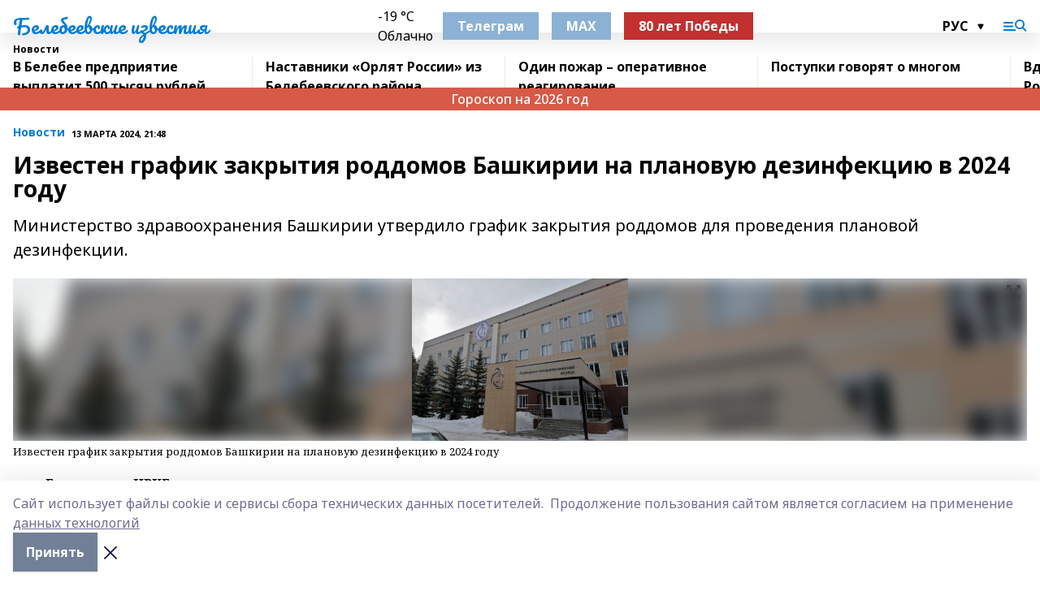

--- FILE ---
content_type: text/html; charset=utf-8
request_url: https://belizvest.ru/news/novosti/2024-03-13/izvesten-grafik-zakrytiya-roddomov-bashkirii-na-planovuyu-dezinfektsiyu-v-2024-godu-3680258
body_size: 35121
content:
<!doctype html>
<html data-n-head-ssr lang="ru" data-n-head="%7B%22lang%22:%7B%22ssr%22:%22ru%22%7D%7D">
  <head >
    <title>Известен график закрытия роддомов Башкирии на плановую дезинфекцию в 2024 году </title><meta data-n-head="ssr" data-hid="google" name="google" content="notranslate"><meta data-n-head="ssr" data-hid="charset" charset="utf-8"><meta data-n-head="ssr" name="viewport" content="width=1300"><meta data-n-head="ssr" data-hid="og:url" property="og:url" content="https://belizvest.ru/news/novosti/2024-03-13/izvesten-grafik-zakrytiya-roddomov-bashkirii-na-planovuyu-dezinfektsiyu-v-2024-godu-3680258"><meta data-n-head="ssr" data-hid="og:type" property="og:type" content="article"><meta data-n-head="ssr" name="yandex-verification" content="f8c9fedcb1c49d5f"><meta data-n-head="ssr" name="zen-verification" content="oDa1Lwd7zxludfuIDFF2ObylYTP5a4FabkhiDO0lwA8WZht18iJZyO53wUykVp2A"><meta data-n-head="ssr" name="google-site-verification" content="r2Cnnjgd5QHv1QtqKVeUElwIhynP0zUhwUftP_VeYQg"><meta data-n-head="ssr" data-hid="og:title" property="og:title" content="Известен график закрытия роддомов Башкирии на плановую дезинфекцию в 2024 году "><meta data-n-head="ssr" data-hid="og:description" property="og:description" content="Министерство здравоохранения Башкирии утвердило график закрытия роддомов для проведения плановой дезинфекции."><meta data-n-head="ssr" data-hid="description" name="description" content="Министерство здравоохранения Башкирии утвердило график закрытия роддомов для проведения плановой дезинфекции."><meta data-n-head="ssr" data-hid="og:image" property="og:image" content="https://belizvest.ru/attachments/e131752327d6ac9b784bf3871b3fff51c8e29c32/store/crop/0/0/1280/960/1280/960/0/ca47c5253a60f63ec4a59968e47e0ad5a5400fc20fb3fef77bd9879403c3/4977543"><link data-n-head="ssr" rel="icon" href="https://api.bashinform.ru/attachments/24e71ea930e7f34c35efd3e04f3e52455167d258/store/669582222b36ce65894d358d5470306b9297c1d23952b557b81cb4585841/vysVVk-T6-s.jpg"><link data-n-head="ssr" rel="canonical" href="https://belizvest.ru/news/novosti/2024-03-13/izvesten-grafik-zakrytiya-roddomov-bashkirii-na-planovuyu-dezinfektsiyu-v-2024-godu-3680258"><link data-n-head="ssr" rel="preconnect" href="https://fonts.googleapis.com"><link data-n-head="ssr" rel="stylesheet" href="/fonts/noto-sans/index.css"><link data-n-head="ssr" rel="stylesheet" href="https://fonts.googleapis.com/css2?family=Noto+Serif:wght@400;700&amp;display=swap"><link data-n-head="ssr" rel="stylesheet" href="https://fonts.googleapis.com/css2?family=Inter:wght@400;600;700;900&amp;display=swap"><link data-n-head="ssr" rel="stylesheet" href="https://fonts.googleapis.com/css2?family=Montserrat:wght@400;700&amp;display=swap"><link data-n-head="ssr" rel="stylesheet" href="https://fonts.googleapis.com/css2?family=Pacifico&amp;display=swap"><style data-n-head="ssr">:root { --active-color: #007dd5; }</style><script data-n-head="ssr" src="https://yastatic.net/pcode/adfox/loader.js" crossorigin="anonymous"></script><script data-n-head="ssr" src="https://vk.com/js/api/openapi.js" async></script><script data-n-head="ssr" src="https://widget.sparrow.ru/js/embed.js" async></script><script data-n-head="ssr" src="//web.webpushs.com/js/push/e8c472a2152b8b8488774e521224effc_1.js" async></script><script data-n-head="ssr" src="https://yandex.ru/ads/system/header-bidding.js" async></script><script data-n-head="ssr" src="https://ads.digitalcaramel.com/js/bashinform.ru.js" type="text/javascript"></script><script data-n-head="ssr">window.yaContextCb = window.yaContextCb || []</script><script data-n-head="ssr" src="https://yandex.ru/ads/system/context.js" async></script><script data-n-head="ssr" type="application/ld+json">{
            "@context": "https://schema.org",
            "@type": "NewsArticle",
            "mainEntityOfPage": {
              "@type": "WebPage",
              "@id": "https://belizvest.ru/news/novosti/2024-03-13/izvesten-grafik-zakrytiya-roddomov-bashkirii-na-planovuyu-dezinfektsiyu-v-2024-godu-3680258"
            },
            "headline" : "Известен график закрытия роддомов Башкирии на плановую дезинфекцию в 2024 году ",
            "image": [
              "https://belizvest.ru/attachments/e131752327d6ac9b784bf3871b3fff51c8e29c32/store/crop/0/0/1280/960/1280/960/0/ca47c5253a60f63ec4a59968e47e0ad5a5400fc20fb3fef77bd9879403c3/4977543"
            ],
            "datePublished": "2024-03-13T21:48:46.000+05:00",
            "author": [{"@type":"Person","name":"UfaTime.ru"}],
            "publisher": {
              "@type": "Organization",
              "name": "Белебеевские известия",
              "logo": {
                "@type": "ImageObject",
                "url": "null"
              }
            },
            "description": "Министерство здравоохранения Башкирии утвердило график закрытия роддомов для проведения плановой дезинфекции."
          }</script><link rel="preload" href="/_nuxt/5983590.js" as="script"><link rel="preload" href="/_nuxt/622ad3e.js" as="script"><link rel="preload" href="/_nuxt/2d6589f.js" as="script"><link rel="preload" href="/_nuxt/f66edd5.js" as="script"><link rel="preload" href="/_nuxt/4d6fd91.js" as="script"><link rel="preload" href="/_nuxt/188fbe9.js" as="script"><link rel="preload" href="/_nuxt/efb71f6.js" as="script"><link rel="preload" href="/_nuxt/9080912.js" as="script"><link rel="preload" href="/_nuxt/634622f.js" as="script"><link rel="preload" href="/_nuxt/71b5a4e.js" as="script"><style data-vue-ssr-id="02097838:0 0211d3d2:0 7e56e4e3:0 78c231fa:0 2b202313:0 3ba5510c:0 7deb7420:0 7501b878:0 67a80222:0 01f9c408:0 f11faff8:0 01b9542b:0 74a8f3db:0 fd82e6f0:0 69552a97:0 2bc4b7f8:0 77d4baa4:0 6f94af7f:0 0a7c8cf7:0 67baf181:0 a473ccf0:0 b23a0b6c:0 3eb3f9ae:0 0684d134:0 7eba589d:0 6ec1390e:0 689e6882:0 44e53ad8:0 d15e8f64:0">.fade-enter,.fade-leave-to{opacity:0}.fade-enter-active,.fade-leave-active{transition:opacity .2s ease}.fade-up-enter-active,.fade-up-leave-active{transition:all .35s}.fade-up-enter,.fade-up-leave-to{opacity:0;transform:translateY(-20px)}.rubric-date{display:flex;align-items:flex-end;margin-bottom:1rem}.cm-rubric{font-weight:700;font-size:14px;margin-right:.5rem;color:var(--active-color)}.cm-date{font-size:11px;text-transform:uppercase;font-weight:700}.cm-story{font-weight:700;font-size:14px;margin-left:.5rem;margin-right:.5rem;color:var(--active-color)}.serif-text{font-family:Noto Serif,serif;line-height:1.65;font-size:17px}.bg-img{background-size:cover;background-position:50%;height:0;position:relative;background-color:#e2e2e2;padding-bottom:56%;>img{position:absolute;left:0;top:0;width:100%;height:100%;-o-object-fit:cover;object-fit:cover;-o-object-position:center;object-position:center}}.btn{--text-opacity:1;color:#fff;color:rgba(255,255,255,var(--text-opacity));text-align:center;padding-top:1.5rem;padding-bottom:1.5rem;font-weight:700;cursor:pointer;margin-top:2rem;border-radius:8px;font-size:20px;background:var(--active-color)}.checkbox{border-radius:.5rem;border-width:1px;margin-right:1.25rem;cursor:pointer;border-color:#e9e9eb;width:32px;height:32px}.checkbox.__active{background:var(--active-color) 50% no-repeat url([data-uri]);border-color:var(--active-color)}.h1{margin-top:1rem;margin-bottom:1.5rem;font-weight:700;line-height:1.07;font-size:32px}.all-matters{text-align:center;cursor:pointer;padding-top:1.5rem;padding-bottom:1.5rem;font-weight:700;margin-bottom:2rem;border-radius:8px;background:#f5f5f5;font-size:20px}.all-matters.__small{padding-top:.75rem;padding-bottom:.75rem;margin-top:1.5rem;font-size:14px;border-radius:4px}[data-desktop]{.rubric-date{margin-bottom:1.25rem}.h1{font-size:46px;margin-top:1.5rem;margin-bottom:1.5rem}section.cols{display:grid;margin-left:58px;grid-gap:16px;grid-template-columns:816px 42px 300px}section.list-cols{display:grid;grid-gap:40px;grid-template-columns:1fr 300px}.matter-grid{display:flex;flex-wrap:wrap;margin-right:-16px}.top-sticky{position:-webkit-sticky;position:sticky;top:48px}.top-sticky.local{top:56px}.top-sticky.ig{top:86px}.top-sticky-matter{position:-webkit-sticky;position:sticky;z-index:1;top:102px}.top-sticky-matter.local{top:110px}.top-sticky-matter.ig{top:140px}}.search-form{display:flex;border-bottom-width:1px;--border-opacity:1;border-color:#fff;border-color:rgba(255,255,255,var(--border-opacity));padding-bottom:.75rem;justify-content:space-between;align-items:center;--text-opacity:1;color:#fff;color:rgba(255,255,255,var(--text-opacity));.reset{cursor:pointer;opacity:.5;display:block}input{background-color:transparent;border-style:none;--text-opacity:1;color:#fff;color:rgba(255,255,255,var(--text-opacity));outline:2px solid transparent;outline-offset:2px;width:66.666667%;font-size:20px}input::-moz-placeholder{color:hsla(0,0%,100%,.18824)}input:-ms-input-placeholder{color:hsla(0,0%,100%,.18824)}input::placeholder{color:hsla(0,0%,100%,.18824)}}[data-desktop] .search-form{width:820px;button{border-radius:.25rem;font-weight:700;padding:.5rem 1.5rem;cursor:pointer;--text-opacity:1;color:#fff;color:rgba(255,255,255,var(--text-opacity));font-size:22px;background:var(--active-color)}input{font-size:28px}.reset{margin-right:2rem;margin-left:auto}}html.locked{overflow:hidden}html{body{letter-spacing:-.03em;font-family:Noto Sans,sans-serif;line-height:1.19;font-size:14px}ol,ul{margin-left:2rem;margin-bottom:1rem;li{margin-bottom:.5rem}}ol{list-style-type:decimal}ul{list-style-type:disc}a{cursor:pointer;color:inherit}iframe,img,object,video{max-width:100%}}.container{padding-left:16px;padding-right:16px}[data-desktop]{min-width:1250px;.container{margin-left:auto;margin-right:auto;padding-left:0;padding-right:0;width:1250px}}
/*! normalize.css v8.0.1 | MIT License | github.com/necolas/normalize.css */html{line-height:1.15;-webkit-text-size-adjust:100%}body{margin:0}main{display:block}h1{font-size:2em;margin:.67em 0}hr{box-sizing:content-box;height:0;overflow:visible}pre{font-family:monospace,monospace;font-size:1em}a{background-color:transparent}abbr[title]{border-bottom:none;text-decoration:underline;-webkit-text-decoration:underline dotted;text-decoration:underline dotted}b,strong{font-weight:bolder}code,kbd,samp{font-family:monospace,monospace;font-size:1em}small{font-size:80%}sub,sup{font-size:75%;line-height:0;position:relative;vertical-align:baseline}sub{bottom:-.25em}sup{top:-.5em}img{border-style:none}button,input,optgroup,select,textarea{font-family:inherit;font-size:100%;line-height:1.15;margin:0}button,input{overflow:visible}button,select{text-transform:none}[type=button],[type=reset],[type=submit],button{-webkit-appearance:button}[type=button]::-moz-focus-inner,[type=reset]::-moz-focus-inner,[type=submit]::-moz-focus-inner,button::-moz-focus-inner{border-style:none;padding:0}[type=button]:-moz-focusring,[type=reset]:-moz-focusring,[type=submit]:-moz-focusring,button:-moz-focusring{outline:1px dotted ButtonText}fieldset{padding:.35em .75em .625em}legend{box-sizing:border-box;color:inherit;display:table;max-width:100%;padding:0;white-space:normal}progress{vertical-align:baseline}textarea{overflow:auto}[type=checkbox],[type=radio]{box-sizing:border-box;padding:0}[type=number]::-webkit-inner-spin-button,[type=number]::-webkit-outer-spin-button{height:auto}[type=search]{-webkit-appearance:textfield;outline-offset:-2px}[type=search]::-webkit-search-decoration{-webkit-appearance:none}::-webkit-file-upload-button{-webkit-appearance:button;font:inherit}details{display:block}summary{display:list-item}[hidden],template{display:none}blockquote,dd,dl,figure,h1,h2,h3,h4,h5,h6,hr,p,pre{margin:0}button{background-color:transparent;background-image:none}button:focus{outline:1px dotted;outline:5px auto -webkit-focus-ring-color}fieldset,ol,ul{margin:0;padding:0}ol,ul{list-style:none}html{font-family:Noto Sans,sans-serif;line-height:1.5}*,:after,:before{box-sizing:border-box;border:0 solid #e2e8f0}hr{border-top-width:1px}img{border-style:solid}textarea{resize:vertical}input::-moz-placeholder,textarea::-moz-placeholder{color:#a0aec0}input:-ms-input-placeholder,textarea:-ms-input-placeholder{color:#a0aec0}input::placeholder,textarea::placeholder{color:#a0aec0}[role=button],button{cursor:pointer}table{border-collapse:collapse}h1,h2,h3,h4,h5,h6{font-size:inherit;font-weight:inherit}a{color:inherit;text-decoration:inherit}button,input,optgroup,select,textarea{padding:0;line-height:inherit;color:inherit}code,kbd,pre,samp{font-family:Menlo,Monaco,Consolas,"Liberation Mono","Courier New",monospace}audio,canvas,embed,iframe,img,object,svg,video{display:block;vertical-align:middle}img,video{max-width:100%;height:auto}.appearance-none{-webkit-appearance:none;-moz-appearance:none;appearance:none}.bg-transparent{background-color:transparent}.bg-black{--bg-opacity:1;background-color:#000;background-color:rgba(0,0,0,var(--bg-opacity))}.bg-white{--bg-opacity:1;background-color:#fff;background-color:rgba(255,255,255,var(--bg-opacity))}.bg-gray-200{--bg-opacity:1;background-color:#edf2f7;background-color:rgba(237,242,247,var(--bg-opacity))}.bg-center{background-position:50%}.bg-top{background-position:top}.bg-no-repeat{background-repeat:no-repeat}.bg-cover{background-size:cover}.bg-contain{background-size:contain}.border-collapse{border-collapse:collapse}.border-black{--border-opacity:1;border-color:#000;border-color:rgba(0,0,0,var(--border-opacity))}.border-blue-400{--border-opacity:1;border-color:#63b3ed;border-color:rgba(99,179,237,var(--border-opacity))}.rounded{border-radius:.25rem}.rounded-lg{border-radius:.5rem}.rounded-full{border-radius:9999px}.border-none{border-style:none}.border-2{border-width:2px}.border-4{border-width:4px}.border{border-width:1px}.border-t-0{border-top-width:0}.border-t{border-top-width:1px}.border-b{border-bottom-width:1px}.cursor-pointer{cursor:pointer}.block{display:block}.inline-block{display:inline-block}.flex{display:flex}.table{display:table}.grid{display:grid}.hidden{display:none}.flex-col{flex-direction:column}.flex-wrap{flex-wrap:wrap}.flex-no-wrap{flex-wrap:nowrap}.items-center{align-items:center}.justify-center{justify-content:center}.justify-between{justify-content:space-between}.flex-grow-0{flex-grow:0}.flex-shrink-0{flex-shrink:0}.order-first{order:-9999}.order-last{order:9999}.font-sans{font-family:Noto Sans,sans-serif}.font-serif{font-family:Noto Serif,serif}.font-medium{font-weight:500}.font-semibold{font-weight:600}.font-bold{font-weight:700}.h-6{height:1.5rem}.h-12{height:3rem}.h-auto{height:auto}.h-full{height:100%}.text-xs{font-size:11px}.text-sm{font-size:12px}.text-base{font-size:14px}.text-lg{font-size:16px}.text-xl{font-size:18px}.text-2xl{font-size:21px}.text-3xl{font-size:30px}.text-4xl{font-size:46px}.leading-6{line-height:1.5rem}.leading-none{line-height:1}.leading-tight{line-height:1.07}.leading-snug{line-height:1.125}.m-0{margin:0}.my-0{margin-top:0;margin-bottom:0}.mx-0{margin-left:0;margin-right:0}.mx-2{margin-left:.5rem;margin-right:.5rem}.my-4{margin-top:1rem;margin-bottom:1rem}.mx-4{margin-left:1rem;margin-right:1rem}.my-5{margin-top:1.25rem;margin-bottom:1.25rem}.mx-5{margin-left:1.25rem;margin-right:1.25rem}.my-6{margin-top:1.5rem;margin-bottom:1.5rem}.my-8{margin-top:2rem;margin-bottom:2rem}.mx-auto{margin-left:auto;margin-right:auto}.-mx-3{margin-left:-.75rem;margin-right:-.75rem}.-my-4{margin-top:-1rem;margin-bottom:-1rem}.mt-0{margin-top:0}.mr-0{margin-right:0}.mb-0{margin-bottom:0}.ml-0{margin-left:0}.mt-1{margin-top:.25rem}.mr-1{margin-right:.25rem}.mb-1{margin-bottom:.25rem}.ml-1{margin-left:.25rem}.mt-2{margin-top:.5rem}.mr-2{margin-right:.5rem}.mb-2{margin-bottom:.5rem}.ml-2{margin-left:.5rem}.mt-3{margin-top:.75rem}.mr-3{margin-right:.75rem}.mb-3{margin-bottom:.75rem}.mt-4{margin-top:1rem}.mr-4{margin-right:1rem}.mb-4{margin-bottom:1rem}.ml-4{margin-left:1rem}.mt-5{margin-top:1.25rem}.mr-5{margin-right:1.25rem}.mb-5{margin-bottom:1.25rem}.mt-6{margin-top:1.5rem}.mr-6{margin-right:1.5rem}.mb-6{margin-bottom:1.5rem}.mt-8{margin-top:2rem}.mr-8{margin-right:2rem}.mb-8{margin-bottom:2rem}.ml-8{margin-left:2rem}.mt-10{margin-top:2.5rem}.ml-10{margin-left:2.5rem}.mt-12{margin-top:3rem}.mb-12{margin-bottom:3rem}.mt-16{margin-top:4rem}.mb-16{margin-bottom:4rem}.mr-20{margin-right:5rem}.mr-auto{margin-right:auto}.ml-auto{margin-left:auto}.-mt-2{margin-top:-.5rem}.max-w-none{max-width:none}.max-w-full{max-width:100%}.object-contain{-o-object-fit:contain;object-fit:contain}.object-cover{-o-object-fit:cover;object-fit:cover}.object-center{-o-object-position:center;object-position:center}.opacity-0{opacity:0}.opacity-50{opacity:.5}.outline-none{outline:2px solid transparent;outline-offset:2px}.overflow-auto{overflow:auto}.overflow-hidden{overflow:hidden}.overflow-visible{overflow:visible}.p-0{padding:0}.p-2{padding:.5rem}.p-3{padding:.75rem}.p-4{padding:1rem}.p-8{padding:2rem}.px-0{padding-left:0;padding-right:0}.py-1{padding-top:.25rem;padding-bottom:.25rem}.px-1{padding-left:.25rem;padding-right:.25rem}.py-2{padding-top:.5rem;padding-bottom:.5rem}.px-2{padding-left:.5rem;padding-right:.5rem}.py-3{padding-top:.75rem;padding-bottom:.75rem}.px-3{padding-left:.75rem;padding-right:.75rem}.py-4{padding-top:1rem;padding-bottom:1rem}.px-4{padding-left:1rem;padding-right:1rem}.px-5{padding-left:1.25rem;padding-right:1.25rem}.px-6{padding-left:1.5rem;padding-right:1.5rem}.py-8{padding-top:2rem;padding-bottom:2rem}.py-10{padding-top:2.5rem;padding-bottom:2.5rem}.pt-0{padding-top:0}.pr-0{padding-right:0}.pb-0{padding-bottom:0}.pt-1{padding-top:.25rem}.pt-2{padding-top:.5rem}.pb-2{padding-bottom:.5rem}.pl-2{padding-left:.5rem}.pt-3{padding-top:.75rem}.pb-3{padding-bottom:.75rem}.pt-4{padding-top:1rem}.pr-4{padding-right:1rem}.pb-4{padding-bottom:1rem}.pl-4{padding-left:1rem}.pt-5{padding-top:1.25rem}.pr-5{padding-right:1.25rem}.pb-5{padding-bottom:1.25rem}.pl-5{padding-left:1.25rem}.pt-6{padding-top:1.5rem}.pb-6{padding-bottom:1.5rem}.pl-6{padding-left:1.5rem}.pt-8{padding-top:2rem}.pb-8{padding-bottom:2rem}.pr-10{padding-right:2.5rem}.pb-12{padding-bottom:3rem}.pl-12{padding-left:3rem}.pb-16{padding-bottom:4rem}.pointer-events-none{pointer-events:none}.fixed{position:fixed}.absolute{position:absolute}.relative{position:relative}.sticky{position:-webkit-sticky;position:sticky}.top-0{top:0}.right-0{right:0}.bottom-0{bottom:0}.left-0{left:0}.left-auto{left:auto}.shadow{box-shadow:0 1px 3px 0 rgba(0,0,0,.1),0 1px 2px 0 rgba(0,0,0,.06)}.shadow-none{box-shadow:none}.text-center{text-align:center}.text-right{text-align:right}.text-transparent{color:transparent}.text-black{--text-opacity:1;color:#000;color:rgba(0,0,0,var(--text-opacity))}.text-white{--text-opacity:1;color:#fff;color:rgba(255,255,255,var(--text-opacity))}.text-gray-600{--text-opacity:1;color:#718096;color:rgba(113,128,150,var(--text-opacity))}.text-gray-700{--text-opacity:1;color:#4a5568;color:rgba(74,85,104,var(--text-opacity))}.uppercase{text-transform:uppercase}.underline{text-decoration:underline}.tracking-tight{letter-spacing:-.05em}.select-none{-webkit-user-select:none;-moz-user-select:none;-ms-user-select:none;user-select:none}.select-all{-webkit-user-select:all;-moz-user-select:all;-ms-user-select:all;user-select:all}.visible{visibility:visible}.invisible{visibility:hidden}.whitespace-no-wrap{white-space:nowrap}.w-auto{width:auto}.w-1\/3{width:33.333333%}.w-full{width:100%}.z-20{z-index:20}.z-50{z-index:50}.gap-1{grid-gap:.25rem;gap:.25rem}.gap-2{grid-gap:.5rem;gap:.5rem}.gap-3{grid-gap:.75rem;gap:.75rem}.gap-4{grid-gap:1rem;gap:1rem}.gap-5{grid-gap:1.25rem;gap:1.25rem}.gap-6{grid-gap:1.5rem;gap:1.5rem}.gap-8{grid-gap:2rem;gap:2rem}.gap-10{grid-gap:2.5rem;gap:2.5rem}.grid-cols-1{grid-template-columns:repeat(1,minmax(0,1fr))}.grid-cols-2{grid-template-columns:repeat(2,minmax(0,1fr))}.grid-cols-3{grid-template-columns:repeat(3,minmax(0,1fr))}.grid-cols-4{grid-template-columns:repeat(4,minmax(0,1fr))}.grid-cols-5{grid-template-columns:repeat(5,minmax(0,1fr))}.transform{--transform-translate-x:0;--transform-translate-y:0;--transform-rotate:0;--transform-skew-x:0;--transform-skew-y:0;--transform-scale-x:1;--transform-scale-y:1;transform:translateX(var(--transform-translate-x)) translateY(var(--transform-translate-y)) rotate(var(--transform-rotate)) skewX(var(--transform-skew-x)) skewY(var(--transform-skew-y)) scaleX(var(--transform-scale-x)) scaleY(var(--transform-scale-y))}.transition-all{transition-property:all}.transition{transition-property:background-color,border-color,color,fill,stroke,opacity,box-shadow,transform}@-webkit-keyframes spin{to{transform:rotate(1turn)}}@keyframes spin{to{transform:rotate(1turn)}}@-webkit-keyframes ping{75%,to{transform:scale(2);opacity:0}}@keyframes ping{75%,to{transform:scale(2);opacity:0}}@-webkit-keyframes pulse{50%{opacity:.5}}@keyframes pulse{50%{opacity:.5}}@-webkit-keyframes bounce{0%,to{transform:translateY(-25%);-webkit-animation-timing-function:cubic-bezier(.8,0,1,1);animation-timing-function:cubic-bezier(.8,0,1,1)}50%{transform:none;-webkit-animation-timing-function:cubic-bezier(0,0,.2,1);animation-timing-function:cubic-bezier(0,0,.2,1)}}@keyframes bounce{0%,to{transform:translateY(-25%);-webkit-animation-timing-function:cubic-bezier(.8,0,1,1);animation-timing-function:cubic-bezier(.8,0,1,1)}50%{transform:none;-webkit-animation-timing-function:cubic-bezier(0,0,.2,1);animation-timing-function:cubic-bezier(0,0,.2,1)}}
.nuxt-progress{position:fixed;top:0;left:0;right:0;height:2px;width:0;opacity:1;transition:width .1s,opacity .4s;background-color:var(--active-color);z-index:999999}.nuxt-progress.nuxt-progress-notransition{transition:none}.nuxt-progress-failed{background-color:red}
.page_1iNBq{position:relative;min-height:65vh}[data-desktop]{.topBanner_Im5IM{margin-left:auto;margin-right:auto;width:1256px}}
.bnr_2VvRX{margin-left:auto;margin-right:auto;width:300px}.bnr_2VvRX:not(:empty){margin-bottom:1rem}.bnrContainer_1ho9N.mb-0 .bnr_2VvRX{margin-bottom:0}[data-desktop]{.bnr_2VvRX{width:auto;margin-left:0;margin-right:0}}
.topline-container[data-v-7682f57c]{position:-webkit-sticky;position:sticky;top:0;z-index:10}.bottom-menu[data-v-7682f57c]{--bg-opacity:1;background-color:#fff;background-color:rgba(255,255,255,var(--bg-opacity));height:45px;box-shadow:0 15px 20px rgba(0,0,0,.08)}.bottom-menu.__dark[data-v-7682f57c]{--bg-opacity:1;background-color:#000;background-color:rgba(0,0,0,var(--bg-opacity));.bottom-menu-link{--text-opacity:1;color:#fff;color:rgba(255,255,255,var(--text-opacity))}.bottom-menu-link:hover{color:var(--active-color)}}.bottom-menu-links[data-v-7682f57c]{display:flex;overflow:auto;grid-gap:1rem;gap:1rem;padding-top:1rem;padding-bottom:1rem;scrollbar-width:none}.bottom-menu-links[data-v-7682f57c]::-webkit-scrollbar{display:none}.bottom-menu-link[data-v-7682f57c]{white-space:nowrap;font-weight:700}.bottom-menu-link[data-v-7682f57c]:hover{color:var(--active-color)}
.topline_KUXuM{--bg-opacity:1;background-color:#fff;background-color:rgba(255,255,255,var(--bg-opacity));padding-top:.5rem;padding-bottom:.5rem;position:relative;box-shadow:0 15px 20px rgba(0,0,0,.08);height:40px;z-index:1}.topline_KUXuM.__dark_3HDH5{--bg-opacity:1;background-color:#000;background-color:rgba(0,0,0,var(--bg-opacity))}[data-desktop]{.topline_KUXuM{height:50px}}
.container_3LUUG{display:flex;align-items:center;justify-content:space-between}.container_3LUUG.__dark_AMgBk{.logo_1geVj{--text-opacity:1;color:#fff;color:rgba(255,255,255,var(--text-opacity))}.menu-trigger_2_P72{--bg-opacity:1;background-color:#fff;background-color:rgba(255,255,255,var(--bg-opacity))}.lang_107ai,.topline-item_1BCyx{--text-opacity:1;color:#fff;color:rgba(255,255,255,var(--text-opacity))}.lang_107ai{background-image:url([data-uri])}}.lang_107ai{margin-left:auto;margin-right:1.25rem;padding-right:1rem;padding-left:.5rem;cursor:pointer;display:flex;align-items:center;font-weight:700;-webkit-appearance:none;-moz-appearance:none;appearance:none;outline:2px solid transparent;outline-offset:2px;text-transform:uppercase;background:no-repeat url([data-uri]) calc(100% - 3px) 50%}.logo-img_9ttWw{max-height:30px}.logo-text_Gwlnp{white-space:nowrap;font-family:Pacifico,serif;font-size:24px;line-height:.9;color:var(--active-color)}.menu-trigger_2_P72{cursor:pointer;width:30px;height:24px;background:var(--active-color);-webkit-mask:no-repeat url(/_nuxt/img/menu.cffb7c4.svg) center;mask:no-repeat url(/_nuxt/img/menu.cffb7c4.svg) center}.menu-trigger_2_P72.__cross_3NUSb{-webkit-mask-image:url([data-uri]);mask-image:url([data-uri])}.topline-item_1BCyx{font-weight:700;line-height:1;margin-right:16px}.topline-item_1BCyx,.topline-item_1BCyx.blue_1SDgs,.topline-item_1BCyx.red_1EmKm{--text-opacity:1;color:#fff;color:rgba(255,255,255,var(--text-opacity))}.topline-item_1BCyx.blue_1SDgs,.topline-item_1BCyx.red_1EmKm{padding:9px 18px;background:#8bb1d4}.topline-item_1BCyx.red_1EmKm{background:#c23030}.topline-item_1BCyx.default_3xuLv{font-size:12px;color:var(--active-color);max-width:100px}[data-desktop]{.logo-img_9ttWw{max-height:40px}.logo-text_Gwlnp{position:relative;top:-3px;font-size:36px}.slogan-desktop_2LraR{font-size:11px;margin-left:2.5rem;font-weight:700;text-transform:uppercase;color:#5e6a70}.lang_107ai{margin-left:0}}
.weather[data-v-f75b9a02]{display:flex;align-items:center;.icon{border-radius:9999px;margin-right:.5rem;background:var(--active-color) no-repeat 50%/11px;width:18px;height:18px}.clear{background-image:url(/_nuxt/img/clear.504a39c.svg)}.clouds{background-image:url(/_nuxt/img/clouds.35bb1b1.svg)}.few_clouds{background-image:url(/_nuxt/img/few_clouds.849e8ce.svg)}.rain{background-image:url(/_nuxt/img/rain.fa221cc.svg)}.snow{background-image:url(/_nuxt/img/snow.3971728.svg)}.thunderstorm_w_rain{background-image:url(/_nuxt/img/thunderstorm_w_rain.f4f5bf2.svg)}.thunderstorm{background-image:url(/_nuxt/img/thunderstorm.bbf00c1.svg)}.text{font-size:12px;font-weight:700;line-height:1;color:rgba(0,0,0,.9)}}.__dark.weather .text[data-v-f75b9a02]{--text-opacity:1;color:#fff;color:rgba(255,255,255,var(--text-opacity))}
.block_35WEi{position:-webkit-sticky;position:sticky;left:0;width:100%;padding-top:.75rem;padding-bottom:.75rem;--bg-opacity:1;background-color:#fff;background-color:rgba(255,255,255,var(--bg-opacity));--text-opacity:1;color:#000;color:rgba(0,0,0,var(--text-opacity));height:68px;z-index:8;border-bottom:1px solid rgba(0,0,0,.08235)}.block_35WEi.invisible_3bwn4{visibility:hidden}.block_35WEi.local_2u9p8,.block_35WEi.local_ext_2mSQw{top:40px}.block_35WEi.local_2u9p8.has_bottom_items_u0rcZ,.block_35WEi.local_ext_2mSQw.has_bottom_items_u0rcZ{top:85px}.block_35WEi.ig_3ld7e{top:50px}.block_35WEi.ig_3ld7e.has_bottom_items_u0rcZ{top:95px}.block_35WEi.bi_3BhQ1,.block_35WEi.bi_ext_1Yp6j{top:49px}.block_35WEi.bi_3BhQ1.has_bottom_items_u0rcZ,.block_35WEi.bi_ext_1Yp6j.has_bottom_items_u0rcZ{top:94px}.block_35WEi.red_wPGsU{background:#fdf3f3;.blockTitle_1BF2P{color:#d65a47}}.block_35WEi.blue_2AJX7{background:#e6ecf2;.blockTitle_1BF2P{color:#8bb1d4}}.block_35WEi{.loading_1RKbb{height:1.5rem;margin:0 auto}}.blockTitle_1BF2P{font-weight:700;font-size:12px;margin-bottom:.25rem;display:inline-block;overflow:hidden;max-height:1.2em;display:-webkit-box;-webkit-line-clamp:1;-webkit-box-orient:vertical;text-overflow:ellipsis}.items_2XU71{display:flex;overflow:auto;margin-left:-16px;margin-right:-16px;padding-left:16px;padding-right:16px}.items_2XU71::-webkit-scrollbar{display:none}.item_KFfAv{flex-shrink:0;flex-grow:0;padding-right:1rem;margin-right:1rem;font-weight:700;overflow:hidden;width:295px;max-height:2.4em;border-right:1px solid rgba(0,0,0,.08235);display:-webkit-box;-webkit-line-clamp:2;-webkit-box-orient:vertical;text-overflow:ellipsis}.item_KFfAv:hover{opacity:.75}[data-desktop]{.block_35WEi{height:54px}.block_35WEi.local_2u9p8,.block_35WEi.local_ext_2mSQw{top:50px}.block_35WEi.local_2u9p8.has_bottom_items_u0rcZ,.block_35WEi.local_ext_2mSQw.has_bottom_items_u0rcZ{top:95px}.block_35WEi.ig_3ld7e{top:80px}.block_35WEi.ig_3ld7e.has_bottom_items_u0rcZ{top:125px}.block_35WEi.bi_3BhQ1,.block_35WEi.bi_ext_1Yp6j{top:42px}.block_35WEi.bi_3BhQ1.has_bottom_items_u0rcZ,.block_35WEi.bi_ext_1Yp6j.has_bottom_items_u0rcZ{top:87px}.block_35WEi.image_3yONs{.prev_1cQoq{background-image:url([data-uri])}.next_827zB{background-image:url([data-uri])}}.wrapper_TrcU4{display:grid;grid-template-columns:240px calc(100% - 320px)}.next_827zB,.prev_1cQoq{position:absolute;cursor:pointer;width:24px;height:24px;top:4px;left:210px;background:url([data-uri])}.next_827zB{left:auto;right:15px;background:url([data-uri])}.blockTitle_1BF2P{font-size:18px;padding-right:2.5rem;margin-right:0;max-height:2.4em;-webkit-line-clamp:2}.items_2XU71{margin-left:0;padding-left:0;-ms-scroll-snap-type:x mandatory;scroll-snap-type:x mandatory;scroll-behavior:smooth;scrollbar-width:none}.item_KFfAv,.items_2XU71{margin-right:0;padding-right:0}.item_KFfAv{padding-left:1.25rem;scroll-snap-align:start;width:310px;border-left:1px solid rgba(0,0,0,.08235);border-right:none}}
@-webkit-keyframes rotate-data-v-8cdd8c10{0%{transform:rotate(0)}to{transform:rotate(1turn)}}@keyframes rotate-data-v-8cdd8c10{0%{transform:rotate(0)}to{transform:rotate(1turn)}}.component[data-v-8cdd8c10]{height:3rem;margin-top:1.5rem;margin-bottom:1.5rem;display:flex;justify-content:center;align-items:center;span{height:100%;width:4rem;background:no-repeat url(/_nuxt/img/loading.dd38236.svg) 50%/contain;-webkit-animation:rotate-data-v-8cdd8c10 .8s infinite;animation:rotate-data-v-8cdd8c10 .8s infinite}}
.promo_ZrQsB{text-align:center;display:block;--text-opacity:1;color:#fff;color:rgba(255,255,255,var(--text-opacity));font-weight:500;font-size:16px;line-height:1;position:relative;z-index:1;background:#d65a47;padding:6px 20px}[data-desktop]{.promo_ZrQsB{margin-left:auto;margin-right:auto;font-size:18px;padding:12px 40px}}
.feedTriggerMobile_1uP3h{text-align:center;width:100%;left:0;bottom:0;padding:1rem;color:#000;color:rgba(0,0,0,var(--text-opacity));background:#e7e7e7;filter:drop-shadow(0 -10px 30px rgba(0,0,0,.4))}.feedTriggerMobile_1uP3h,[data-desktop] .feedTriggerDesktop_eR1zC{position:fixed;font-weight:700;--text-opacity:1;z-index:8}[data-desktop] .feedTriggerDesktop_eR1zC{color:#fff;color:rgba(255,255,255,var(--text-opacity));cursor:pointer;padding:1rem 1rem 1rem 1.5rem;display:flex;align-items:center;justify-content:space-between;width:auto;font-size:28px;right:20px;bottom:20px;line-height:.85;background:var(--active-color);.new_36fkO{--bg-opacity:1;background-color:#fff;background-color:rgba(255,255,255,var(--bg-opacity));font-size:18px;padding:.25rem .5rem;margin-left:1rem;color:var(--active-color)}}
.noindex_1PbKm{display:block}[data-desktop]{.rubricDate_XPC5P{margin-left:58px}.noindex_1PbKm,.pollContainer_25rgc{margin-left:40px}.noindex_1PbKm{width:700px}}
.h1_fQcc_{margin-top:0;margin-bottom:1rem;font-size:28px}.bigLead_37UJd{margin-bottom:1.25rem;font-size:20px}[data-desktop]{.h1_fQcc_{margin-bottom:1.25rem;margin-top:0;font-size:40px}.bigLead_37UJd{font-size:21px;margin-bottom:2rem}.smallLead_3mYo6{font-size:21px;font-weight:500}.leadImg_n0Xok{display:grid;grid-gap:2rem;gap:2rem;margin-bottom:2rem;grid-template-columns:repeat(2,minmax(0,1fr));margin-left:40px;width:700px}}
.partner[data-v-73e20f19]{margin-top:1rem;margin-bottom:1rem;color:rgba(0,0,0,.31373)}
.blurImgContainer_3_532{position:relative;overflow:hidden;--bg-opacity:1;background-color:#edf2f7;background-color:rgba(237,242,247,var(--bg-opacity));background-position:50%;background-repeat:no-repeat;display:flex;align-items:center;justify-content:center;aspect-ratio:16/9;background-image:url(/img/loading.svg)}.blurImgBlur_2fI8T{background-position:50%;background-size:cover;filter:blur(10px)}.blurImgBlur_2fI8T,.blurImgImg_ZaMSE{position:absolute;left:0;top:0;width:100%;height:100%}.blurImgImg_ZaMSE{-o-object-fit:contain;object-fit:contain;-o-object-position:center;object-position:center}.play_hPlPQ{background-size:contain;background-position:50%;background-repeat:no-repeat;position:relative;z-index:1;width:18%;min-width:30px;max-width:80px;aspect-ratio:1/1;background-image:url([data-uri])}[data-desktop]{.play_hPlPQ{min-width:35px}}
.fs-icon[data-v-2dcb0dcc]{position:absolute;cursor:pointer;right:0;top:0;transition-property:background-color,border-color,color,fill,stroke,opacity,box-shadow,transform;transition-duration:.3s;width:25px;height:25px;background:url(/_nuxt/img/fs.32f317e.svg) 0 100% no-repeat}
.photoText_slx0c{padding-top:.25rem;font-family:Noto Serif,serif;font-size:13px;a{color:var(--active-color)}}.author_1ZcJr{color:rgba(0,0,0,.50196);span{margin-right:.25rem}}[data-desktop]{.photoText_slx0c{padding-top:.75rem;font-size:12px;line-height:1}.author_1ZcJr{font-size:11px}}.photoText_slx0c.textWhite_m9vxt{--text-opacity:1;color:#fff;color:rgba(255,255,255,var(--text-opacity));.author_1ZcJr{--text-opacity:1;color:#fff;color:rgba(255,255,255,var(--text-opacity))}}
.block_1h4f8{margin-bottom:1.5rem}[data-desktop] .block_1h4f8{margin-bottom:2rem}
.paragraph[data-v-7a4bd814]{a{color:var(--active-color)}p{margin-bottom:1.5rem}ol,ul{margin-left:2rem;margin-bottom:1rem;li{margin-bottom:.5rem}}ol{list-style-type:decimal}ul{list-style-type:disc}.question{font-weight:700;font-size:21px;line-height:1.43}.answer:before,.question:before{content:"— "}h2,h3,h4{font-weight:700;margin-bottom:1.5rem;line-height:1.07;font-family:Noto Sans,sans-serif}h2{font-size:30px}h3{font-size:21px}h4{font-size:18px}blockquote{padding-top:1rem;padding-bottom:1rem;margin-bottom:1rem;font-weight:700;font-family:Noto Sans,sans-serif;border-top:6px solid var(--active-color);border-bottom:6px solid var(--active-color);font-size:19px;line-height:1.15}.table-wrapper{overflow:auto}table{border-collapse:collapse;margin-top:1rem;margin-bottom:1rem;min-width:100%;td{padding:.75rem .5rem;border-width:1px}p{margin:0}}}
.authors_3UWeo{margin-bottom:1.5rem;display:grid;grid-gap:.25rem;gap:.25rem;font-family:Noto Serif,serif}.item_1CuO-:not(:last-child):after{content:", "}[data-desktop]{.authors_3UWeo{display:flex;grid-gap:.75rem;gap:.75rem;flex-wrap:wrap}.authors_3UWeo.right_1ePQ6{margin-left:40px;width:700px}}
.readus_3o8ag{margin-bottom:1.5rem;font-weight:700;font-size:16px}.subscribeButton_2yILe{font-weight:700;--text-opacity:1;color:#fff;color:rgba(255,255,255,var(--text-opacity));text-align:center;letter-spacing:-.05em;background:var(--active-color);padding:0 8px 3px;border-radius:11px;font-size:15px;width:140px}.rTitle_ae5sX{margin-bottom:1rem;font-family:Noto Sans,sans-serif;font-weight:700;color:#202022;font-size:20px;font-style:normal;line-height:normal}.items_1vOtx{display:flex;flex-wrap:wrap;grid-gap:.75rem;gap:.75rem;max-width:360px}.items_1vOtx.regional_OHiaP{.socialIcon_1xwkP{width:calc(33% - 10px)}.socialIcon_1xwkP:first-child,.socialIcon_1xwkP:nth-child(2){width:calc(50% - 10px)}}.socialIcon_1xwkP{margin-bottom:.5rem;background-size:contain;background-repeat:no-repeat;flex-shrink:0;width:calc(50% - 10px);background-position:0;height:30px}.vkIcon_1J2rG{background-image:url(/_nuxt/img/vk.07bf3d5.svg)}.vkShortIcon_1XRTC{background-image:url(/_nuxt/img/vk-short.1e19426.svg)}.tgIcon_3Y6iI{background-image:url(/_nuxt/img/tg.bfb93b5.svg)}.zenIcon_1Vpt0{background-image:url(/_nuxt/img/zen.1c41c49.svg)}.okIcon_3Q4dv{background-image:url(/_nuxt/img/ok.de8d66c.svg)}.okShortIcon_12fSg{background-image:url(/_nuxt/img/ok-short.e0e3723.svg)}.maxIcon_3MreL{background-image:url(/_nuxt/img/max.da7c1ef.png)}[data-desktop]{.readus_3o8ag{margin-left:2.5rem}.items_1vOtx{flex-wrap:nowrap;max-width:none;align-items:center}.subscribeButton_2yILe{text-align:center;font-weight:700;width:auto;padding:4px 7px 7px;font-size:25px}.socialIcon_1xwkP{height:45px}.vkIcon_1J2rG{width:197px!important}.vkShortIcon_1XRTC{width:90px!important}.tgIcon_3Y6iI{width:160px!important}.zenIcon_1Vpt0{width:110px!important}.okIcon_3Q4dv{width:256px!important}.okShortIcon_12fSg{width:90px!important}.maxIcon_3MreL{width:110px!important}}
.socials_3qx1G{margin-bottom:1.5rem}.socials_3qx1G.__black a{--border-opacity:1;border-color:#000;border-color:rgba(0,0,0,var(--border-opacity))}.socials_3qx1G.__border-white_1pZ66 .items_JTU4t a{--border-opacity:1;border-color:#fff;border-color:rgba(255,255,255,var(--border-opacity))}.socials_3qx1G{a{display:block;background-position:50%;background-repeat:no-repeat;cursor:pointer;width:20%;border:.5px solid #e2e2e2;border-right-width:0;height:42px}a:last-child{border-right-width:1px}}.items_JTU4t{display:flex}.vk_3jS8H{background-image:url(/_nuxt/img/vk.a3fc87d.svg)}.ok_3Znis{background-image:url(/_nuxt/img/ok.480e53f.svg)}.wa_32a2a{background-image:url(/_nuxt/img/wa.f2f254d.svg)}.tg_1vndD{background-image:url([data-uri])}.print_3gkIT{background-image:url(/_nuxt/img/print.f5ef7f3.svg)}.max_sqBYC{background-image:url([data-uri])}[data-desktop]{.socials_3qx1G{margin-bottom:0;width:42px}.socials_3qx1G.__sticky{position:-webkit-sticky;position:sticky;top:102px}.socials_3qx1G.__sticky.local_3XMUZ{top:110px}.socials_3qx1G.__sticky.ig_zkzMn{top:140px}.socials_3qx1G{a{width:auto;border-width:1px;border-bottom-width:0}a:last-child{border-bottom-width:1px}}.items_JTU4t{display:block}}.socials_3qx1G.__dark_1QzU6{a{border-color:#373737}.vk_3jS8H{background-image:url(/_nuxt/img/vk-white.dc41d20.svg)}.ok_3Znis{background-image:url(/_nuxt/img/ok-white.c2036d3.svg)}.wa_32a2a{background-image:url(/_nuxt/img/wa-white.e567518.svg)}.tg_1vndD{background-image:url([data-uri])}.print_3gkIT{background-image:url(/_nuxt/img/print-white.f6fd3d9.svg)}.max_sqBYC{background-image:url([data-uri])}}
.blockTitle_2XRiy{margin-bottom:.75rem;font-weight:700;font-size:28px}.itemsContainer_3JjHp{overflow:auto;margin-right:-1rem}.items_Kf7PA{width:770px;display:flex;overflow:auto}.teaserItem_ZVyTH{padding:.75rem;background:#f2f2f4;width:240px;margin-right:16px;.img_3lUmb{margin-bottom:.5rem}.title_3KNuK{line-height:1.07;font-size:18px;font-weight:700}}.teaserItem_ZVyTH:hover .title_3KNuK{color:var(--active-color)}[data-desktop]{.blockTitle_2XRiy{font-size:30px}.itemsContainer_3JjHp{margin-right:0;overflow:visible}.items_Kf7PA{display:grid;grid-template-columns:repeat(3,minmax(0,1fr));grid-gap:1.5rem;gap:1.5rem;width:auto;overflow:visible}.teaserItem_ZVyTH{width:auto;margin-right:0;background-color:transparent;padding:0;.img_3lUmb{background:#8894a2 url(/_nuxt/img/pattern-mix.5c9ce73.svg) 100% 100% no-repeat;padding-right:40px}.title_3KNuK{font-size:21px}}}
[data-desktop]{.item_3TsvC{margin-bottom:16px;margin-right:16px;width:calc(25% - 16px)}}
.item[data-v-14fd56fc]{display:grid;grid-template-columns:repeat(1,minmax(0,1fr));grid-gap:.5rem;gap:.5rem;grid-template-rows:120px 1fr;.rubric-date{margin-bottom:4px}}.item.__see-also[data-v-14fd56fc]{grid-template-rows:170px 1fr}.item:hover .title[data-v-14fd56fc]{color:var(--active-color)}.title[data-v-14fd56fc]{font-size:18px;font-weight:700}.text[data-v-14fd56fc]{display:flex;flex-direction:column;justify-content:space-between}.author[data-v-14fd56fc]{margin-top:.5rem;padding-top:.5rem;display:grid;grid-gap:.5rem;gap:.5rem;grid-template-columns:42px 1fr;border-top:1px solid #e2e2e2;justify-self:flex-end}.author-text[data-v-14fd56fc]{font-size:12px;max-width:170px}.author-avatar[data-v-14fd56fc]{--bg-opacity:1;background-color:#edf2f7;background-color:rgba(237,242,247,var(--bg-opacity));border-radius:9999px;background-size:cover;width:42px;height:42px}
.footer_2pohu{padding:2rem .75rem;margin-top:2rem;position:relative;background:#282828;color:#eceff1}[data-desktop]{.footer_2pohu{padding:2.5rem 0}}
.footerContainer_YJ8Ze{display:grid;grid-template-columns:repeat(1,minmax(0,1fr));grid-gap:20px;font-family:Inter,sans-serif;font-size:13px;line-height:1.38;a{--text-opacity:1;color:#fff;color:rgba(255,255,255,var(--text-opacity));opacity:.75}a:hover{opacity:.5}}.contacts_3N-fT{display:grid;grid-template-columns:repeat(1,minmax(0,1fr));grid-gap:.75rem;gap:.75rem}[data-desktop]{.footerContainer_YJ8Ze{grid-gap:2.5rem;gap:2.5rem;grid-template-columns:1fr 1fr 1fr 220px;padding-bottom:20px!important}.footerContainer_YJ8Ze.__2_3FM1O{grid-template-columns:1fr 220px}.footerContainer_YJ8Ze.__3_2yCD-{grid-template-columns:1fr 1fr 220px}.footerContainer_YJ8Ze.__4_33040{grid-template-columns:1fr 1fr 1fr 220px}}</style>
  </head>
  <body class="desktop " data-desktop="1" data-n-head="%7B%22class%22:%7B%22ssr%22:%22desktop%20%22%7D,%22data-desktop%22:%7B%22ssr%22:%221%22%7D%7D">
    <div data-server-rendered="true" id="__nuxt"><!----><div id="__layout"><div><!----> <div class="bg-white"><div class="bnrContainer_1ho9N mb-0 topBanner_Im5IM"><div title="banner_1" class="adfox-bnr bnr_2VvRX"></div></div> <!----> <div class="mb-0 bnrContainer_1ho9N"><div title="fullscreen" class="html-bnr bnr_2VvRX"></div></div> <!----></div> <div class="topline-container" data-v-7682f57c><div data-v-7682f57c><div class="topline_KUXuM"><div class="container container_3LUUG"><a href="/" class="nuxt-link-active logo-text_Gwlnp">Белебеевские известия</a> <!----> <div class="weather ml-auto mr-3" data-v-f75b9a02><div class="icon clouds" data-v-f75b9a02></div> <div class="text" data-v-f75b9a02>-19 °С <br data-v-f75b9a02>Облачно</div></div> <a href="https://t.me/belizvest" target="_blank" class="topline-item_1BCyx blue_1SDgs">Телеграм</a><a href="https://max.ru/belizv" target="_blank" class="topline-item_1BCyx blue_1SDgs">MAX</a><a href="https://belizvest.ru/rubric/pobeda-80" target="_blank" class="topline-item_1BCyx red_1EmKm">80 лет Победы</a> <select class="lang_107ai"><option selected="selected">Рус</option> <option value="https://belizv-bash.ru">Баш</option><option value="https://belizv-tat.ru">Тат</option></select> <div class="menu-trigger_2_P72"></div></div></div></div> <!----></div> <div><div class="block_35WEi undefined local_ext_2mSQw"><div class="component loading_1RKbb" data-v-8cdd8c10><span data-v-8cdd8c10></span></div></div> <a href="/news/Obchestvo/2025-12-12/goroskop-na-2026-god-4503511" data-fetch-key="0" class="promo_ZrQsB">Гороскоп на 2026 год</a> <div class="page_1iNBq"><div><!----> <div class="feedTriggerDesktop_eR1zC"><span>Все новости</span> <!----></div></div> <div class="container mt-4"><div><div class="rubric-date rubricDate_XPC5P"><a href="/news/novosti" class="cm-rubric nuxt-link-active">Новости</a> <div class="cm-date">13 Марта 2024, 21:48</div> <!----></div> <section class="cols"><div><div class="mb-4"><!----> <h1 class="h1 h1_fQcc_">Известен график закрытия роддомов Башкирии на плановую дезинфекцию в 2024 году </h1> <h2 class="bigLead_37UJd">Министерство здравоохранения Башкирии утвердило график закрытия роддомов для проведения плановой дезинфекции.</h2> <div data-v-73e20f19><!----> <!----></div> <!----> <div class="relative mx-auto" style="max-width:1280px;"><div><div class="blurImgContainer_3_532" style="filter:brightness(100%);min-height:200px;"><div class="blurImgBlur_2fI8T" style="background-image:url(https://belizvest.ru/attachments/fbc49e5d285cc55aa3a22c2f7e3b08a8695674d6/store/crop/0/0/1280/960/1600/0/0/ca47c5253a60f63ec4a59968e47e0ad5a5400fc20fb3fef77bd9879403c3/4977543);"></div> <img src="https://belizvest.ru/attachments/fbc49e5d285cc55aa3a22c2f7e3b08a8695674d6/store/crop/0/0/1280/960/1600/0/0/ca47c5253a60f63ec4a59968e47e0ad5a5400fc20fb3fef77bd9879403c3/4977543" alt="Известен график закрытия роддомов Башкирии на плановую дезинфекцию в 2024 году" class="blurImgImg_ZaMSE"> <!----></div> <div class="fs-icon" data-v-2dcb0dcc></div></div> <div class="photoText_slx0c"><span class="mr-2">Известен график закрытия роддомов Башкирии на плановую дезинфекцию в 2024 году </span> <!----> <!----></div></div></div> <!----> <div><div class="block_1h4f8"><div class="paragraph serif-text" style="margin-left:40px;width:700px;" data-v-7a4bd814><p style="text-align: justify;"><span style="font-size: 12pt;"><strong>Белорецкая ЦРКБ.</strong></span><br /><span style="font-size: 12pt;">Плановая дезинфекция &ndash; с 6 по 19 мая.</span><br /><span style="font-size: 12pt;">Поблочно.</span></p>
<p style="text-align: justify;"><span style="font-size: 12pt;"><strong>ЦГБ Сибай.</strong></span><br /><span style="font-size: 12pt;">Плановая дезинфекция &ndash; с 9 по 22 сентября.</span><br /><span style="font-size: 12pt;">Роддома-дублеры &ndash; Баймакская ЦГБ, Белорецкая ЦРКБ, РКБ имени Куватова.</span></p>
<div class="video_advert" style="text-align: justify;"><iframe class="relap-runtime-iframe" style="box-sizing: border-box; position: absolute; top: -9999px; left: -9999px; visibility: hidden;" width="300" height="150" data-mce-fragment="1"></iframe>
<div class="js-relap-anchor" data-relap-id="4h3iV5ZWHvQOSlRU"><strong style="font-size: 12pt;">Баймакская ЦГБ.</strong></div>
</div>
<p style="text-align: justify;"><span style="font-size: 12pt;">Плановая дезинфекция &ndash; с 1 по 14 июля.</span><br /><span style="font-size: 12pt;">Роддом-дублер &ndash; ЦГБ Сибай.</span></p>
<p style="text-align: justify;"><span style="font-size: 12pt;"><strong>Акъярская ЦРБ.</strong></span><br /><span style="font-size: 12pt;">Плановая дезинфекция &ndash; с 19 августа по 1 сентября.</span><br /><span style="font-size: 12pt;">Роддом-дублер &ndash; ЦГБ Сибай.</span></p>
<p style="text-align: justify;"><span style="font-size: 12pt;"><strong>Городская больница Кумертау.</strong></span><br /><span style="font-size: 12pt;">Плановая дезинфекция &ndash; с 10 по 23 июня.</span><br /><span style="font-size: 12pt;">Роддома-дублеры &ndash; Мелеузовская ЦРБ, ГКБ №1 Стерлитамака, РКБ имени Куватова.</span></p>
<p style="text-align: justify;"><span style="font-size: 12pt;"><strong>Мелеузовская ЦРБ.</strong></span><br /><span style="font-size: 12pt;">Плановая дезинфекция &ndash; с 16 сентября по 6 октября.</span><br /><span style="font-size: 12pt;">Роддом-дублер &ndash; Городская больница Кумертау.</span></p>
<p style="text-align: justify;"><span style="font-size: 12pt;"><strong>Городская больница Салавата.</strong></span><br /><span style="font-size: 12pt;">Плановая дезинфекция &ndash; с 29 апреля по 12 мая.</span><br /><span style="font-size: 12pt;">Роддома-дублеры &ndash; ГКБ №1 Стерлитамака.</span></p>
<p style="text-align: justify;"><span style="font-size: 12pt;"><strong>Ишимбайская ЦРБ.</strong></span><br /><span style="font-size: 12pt;">Плановая дезинфекция &ndash; с 9 по 22 сентября.</span><br /><span style="font-size: 12pt;">Роддом-дублер &ndash; Городская больница №1 Стерлитамака.</span></p>
<p style="text-align: justify;"><span style="font-size: 12pt;"><strong>Городская больница №1 Стерлитамака.</strong></span><br /><span style="font-size: 12pt;">Плановая дезинфекция &ndash; с 1 по 15 октября.</span><br /><span style="font-size: 12pt;">Роддома-дублеры &ndash; городская больница Салавата, Республиканский клинический перинатальный центр и РКБ имени Куватова.</span></p>
<p style="text-align: justify;"><span style="font-size: 12pt;"><strong>Городская больница №1 Октябрьского.</strong></span><br /><span style="font-size: 12pt;">Плановая дезинфекция &ndash; с 8 августа по 9 сентября.</span><br /><span style="font-size: 12pt;">Дезинфекция происходит поблочно, рожениц никуда не переводят.</span></p>
<p style="text-align: justify;"><span style="font-size: 12pt;"><strong>Туймазинская ЦРБ.</strong></span><br /><span style="font-size: 12pt;">Плановая дезинфекция &ndash; с 29 июля по 18 августа.</span><br /><span style="font-size: 12pt;">Роддом-дублер &ndash; Городская больница №1 Октябрьского.</span></p>
<p style="text-align: justify;"><span style="font-size: 12pt;"><strong>Белебеевская ЦРБ.</strong></span><br /><span style="font-size: 12pt;">Плановая дезинфекция &ndash; с 24 июня по 7 июля.</span><br /><span style="font-size: 12pt;">Роддом-дублер &ndash; Городская больница №1 Октябрьского.</span></p>
<p style="text-align: justify;"><span style="font-size: 12pt;"><strong>Городская больница Нефтекамска.</strong></span><br /><span style="font-size: 12pt;">Плановая дезинфекция &ndash; с 6 по 23 июня.</span><br /><span style="font-size: 12pt;">Роддом-дублер &ndash; Дюртюлинская ЦРБ, РКБ имени Куватова, Республиканский клинический перинатальный центр.</span></p>
<p style="text-align: justify;"><span style="font-size: 12pt;"><strong>Бирская ЦРБ.</strong></span><br /><span style="font-size: 12pt;">Плановая дезинфекция &ndash; с 14 по 28 октября.</span><br /><span style="font-size: 12pt;">Роддома-дублеры &ndash; Городской клинический перинатальный центр Уфы, Республиканский клинический перинатальный центр, РКБ имени Куватова при осложнениях.</span></p>
<p style="text-align: justify;"><span style="font-size: 12pt;"><strong>Месягутовская ЦРБ.</strong></span><br /><span style="font-size: 12pt;">Плановая дезинфекция &ndash; с 11 по 24 ноября.</span><br /><span style="font-size: 12pt;">Дезинфекция происходит поблочно, рожениц никуда не переводят.</span></p>
<p style="text-align: justify;"><span style="font-size: 12pt;"><strong>Республиканский клинический перинатальный центр, корпус &laquo;Б&raquo; (Батырская, 41).</strong></span><br /><span style="font-size: 12pt;">Плановая дезинфекция &ndash; с 20 мая по 2 июля.</span><br /><span style="font-size: 12pt;">Роддома-дублеры &ndash; Городской клинический перинатальный центр Уфы, РКБ имени Куватова.</span></p>
<p style="text-align: justify;"><span style="font-size: 12pt;"><strong>Республиканский клинический перинатальный центр, корпус &laquo;А&raquo; (Авроры, 16).</strong></span><br /><span style="font-size: 12pt;">Плановая дезинфекция &ndash; с 3&nbsp;по 16 июня.</span><br /><span style="font-size: 12pt;">Роддома-дублеры &ndash; Городской клинический перинатальный центр Уфы, РКБ имени Куватова.</span></p>
<p style="text-align: justify;"><span style="font-size: 12pt;"><strong>РКБ имени Куватова.</strong></span><br /><span style="font-size: 12pt;">Плановая дезинфекция &ndash; с 8 по 28 июля.</span><br /><span style="font-size: 12pt;">Роддом-дублер &ndash; Республиканский клинический перинатальный центр.</span></p>
<p style="text-align: justify;"><span style="font-size: 12pt;"><strong>Клиника БГМУ.</strong></span><br /><span style="font-size: 12pt;">Плановая дезинфекция &ndash; с 5 августа по 9 сентября.</span><br /><span style="font-size: 12pt;">Роддома-дублеры &ndash; Республиканский клинический перинатальный центр и РКБ имени Куватова.</span></p>
<p style="text-align: justify;"><span style="font-size: 12pt;"><strong>ГКБ №8 Уфы.</strong></span><br /><span style="font-size: 12pt;">Плановая дезинфекция &ndash; с 9 по 22 сентября.</span><br /><span style="font-size: 12pt;">Роддом-дублер &ndash; Городской клинический перинатальный центр Уфы.</span></p>
<p style="text-align: justify;"><span style="font-size: 12pt;"><strong>Городской клинический перинатальный центр Уфы​.</strong></span><br /><span style="font-size: 12pt;">Плановая дезинфекция &ndash; с 17 июня по 7 июля.</span><br /><span style="font-size: 12pt;">Роддома-дублеры &ndash; ГКБ №8 Уфы, РКБ имени Куватова.</span></p>
<p style="text-align: justify;"><span style="font-size: 12pt;"><strong>ГКБ Демского района Уфы.</strong></span><br /><span style="font-size: 12pt;">Плановая дезинфекция &ndash; с 23 сентября по 6 октября.</span><br /><span style="font-size: 12pt;">Роддом-дублер &ndash; Республиканский клинический перинатальный центр.</span></p>
<p style="text-align: justify;"><span style="font-size: 12pt;"><strong>Дюртюлинская ЦРБ</strong></span><br /><span style="font-size: 12pt;">Плановая дезинфекция &ndash; с 1 по 14 апреля.</span><br /><span style="font-size: 12pt;">Роддом-дублер&nbsp;&ndash; Республиканский клинический перинатальный центр.</span></p>
<p style="text-align: justify;"><span style="font-size: 12pt;">Фото БИ</span></p>
<p style="text-align: justify;"><span style="font-size: 12pt;">Источник: <a href="https://ufatime.ru/news/2024/03/12/izvesten-grafik-zakrytiya-roddomov-bashkirii-na-planovuyu-dezinfekciyu/">https://ufatime.ru/news/2024/03/12/izvesten-grafik-zakrytiya-roddomov-bashkirii-na-planovuyu-dezinfekciyu/</a></span></p>
<p style="text-align: justify;">&nbsp;</p></div></div></div> <!----> <!----> <!----> <!----> <!----> <!----> <div class="authors_3UWeo right_1ePQ6"><div><span class="mr-2">Автор:</span> <span class="item_1CuO-">UfaTime.ru</span></div> <!----></div> <!----> <div class="readus_3o8ag"><div class="rTitle_ae5sX">Читайте нас</div> <div class="items_1vOtx regional_OHiaP"><a href="https://max.ru/belizv" target="_blank" title="Открыть в новом окне." class="socialIcon_1xwkP maxIcon_3MreL"></a> <a href="https://t.me/belizvest" target="_blank" title="Открыть в новом окне." class="socialIcon_1xwkP tgIcon_3Y6iI"></a> <a href="https://vk.com/belizv" target="_blank" title="Открыть в новом окне." class="socialIcon_1xwkP vkShortIcon_1XRTC"></a> <a href="https://dzen.ru/belizv" target="_blank" title="Открыть в новом окне." class="socialIcon_1xwkP zenIcon_1Vpt0"></a> <a href="https://ok.ru/belizv" target="_blank" title="Открыть в новом окне." class="socialIcon_1xwkP okShortIcon_12fSg"></a></div></div></div> <div><div class="__sticky socials_3qx1G"><div class="items_JTU4t"><a class="vk_3jS8H"></a><a class="tg_1vndD"></a><a class="wa_32a2a"></a><a class="ok_3Znis"></a><a class="max_sqBYC"></a> <a class="print_3gkIT"></a></div></div></div> <div><div class="top-sticky-matter "><div class="flex bnrContainer_1ho9N"><div title="banner_6" class="adfox-bnr bnr_2VvRX"></div></div> <div class="flex bnrContainer_1ho9N"><div title="banner_9" class="html-bnr bnr_2VvRX"></div></div></div></div></section></div> <!----> <div><!----> <div class="mb-8"><div class="blockTitle_2XRiy">Выбор редакции</div> <div class="matter-grid"><a href="/news/novosti/2025-10-24/nastoyaschiy-uspeh-tam-gde-lyubimoe-delo-idyot-ruka-ob-ruku-s-semeynym-schastiem-4439687" class="item __see-also item_3TsvC" data-v-14fd56fc><div data-v-14fd56fc><div class="blurImgContainer_3_532" data-v-14fd56fc><div class="blurImgBlur_2fI8T"></div> <img class="blurImgImg_ZaMSE"> <!----></div></div> <div class="text" data-v-14fd56fc><div data-v-14fd56fc><div class="rubric-date" data-v-14fd56fc><div class="cm-rubric" data-v-14fd56fc>Новости</div> <div class="cm-date" data-v-14fd56fc>24 Октября 2025, 11:00</div></div> <div class="title" data-v-14fd56fc>Настоящий успех там, где любимое дело идёт рука об руку с семейным счастьем</div></div> <!----></div></a><a href="/news/novosti/2025-10-24/soblyudenie-srokov-peredachi-pokazaniy-schetchikov-pozvolit-izbezhat-pereplat-za-zhku-4439679" class="item __see-also item_3TsvC" data-v-14fd56fc><div data-v-14fd56fc><div class="blurImgContainer_3_532" data-v-14fd56fc><div class="blurImgBlur_2fI8T"></div> <img class="blurImgImg_ZaMSE"> <!----></div></div> <div class="text" data-v-14fd56fc><div data-v-14fd56fc><div class="rubric-date" data-v-14fd56fc><div class="cm-rubric" data-v-14fd56fc>Новости</div> <div class="cm-date" data-v-14fd56fc>24 Октября 2025, 10:50</div></div> <div class="title" data-v-14fd56fc>Соблюдение сроков передачи показаний счетчиков позволит избежать переплат за ЖКУ</div></div> <!----></div></a><a href="/news/%D0%9C%D0%BE%D1%88%D0%B5%D0%BD%D0%BD%D0%B8%D0%BA%D0%B8/2025-10-24/v-bashkirii-pensionerka-doverilas-sledovatelyu-i-otdala-bolshe-9-mln-rubley-4439229" class="item __see-also item_3TsvC" data-v-14fd56fc><div data-v-14fd56fc><div class="blurImgContainer_3_532" data-v-14fd56fc><div class="blurImgBlur_2fI8T"></div> <img class="blurImgImg_ZaMSE"> <!----></div></div> <div class="text" data-v-14fd56fc><div data-v-14fd56fc><div class="rubric-date" data-v-14fd56fc><div class="cm-rubric" data-v-14fd56fc>Мошенники</div> <div class="cm-date" data-v-14fd56fc>24 Октября 2025, 09:10</div></div> <div class="title" data-v-14fd56fc>В Башкирии пенсионерка доверилась «следователю» и отдала больше 9 млн рублей</div></div> <!----></div></a><a href="/news/novosti/2025-10-23/vrach-iz-bashkirii-nazvala-samyy-poleznyy-dlya-pischevareniya-frukt-4437605" class="item __see-also item_3TsvC" data-v-14fd56fc><div data-v-14fd56fc><div class="blurImgContainer_3_532" data-v-14fd56fc><div class="blurImgBlur_2fI8T"></div> <img class="blurImgImg_ZaMSE"> <!----></div></div> <div class="text" data-v-14fd56fc><div data-v-14fd56fc><div class="rubric-date" data-v-14fd56fc><div class="cm-rubric" data-v-14fd56fc>Новости</div> <div class="cm-date" data-v-14fd56fc>23 Октября 2025, 09:05</div></div> <div class="title" data-v-14fd56fc>Врач из Башкирии назвала самый полезный для пищеварения фрукт</div></div> <!----></div></a></div></div> <div class="mb-8"><div class="blockTitle_2XRiy">Новости партнеров</div> <div class="itemsContainer_3JjHp"><div class="items_Kf7PA"><a href="https://fotobank02.ru/" class="teaserItem_ZVyTH"><div class="img_3lUmb"><div class="blurImgContainer_3_532"><div class="blurImgBlur_2fI8T"></div> <img class="blurImgImg_ZaMSE"> <!----></div></div> <div class="title_3KNuK">Фотобанк журналистов РБ</div></a><a href="https://fotobank02.ru/еда-и-напитки/" class="teaserItem_ZVyTH"><div class="img_3lUmb"><div class="blurImgContainer_3_532"><div class="blurImgBlur_2fI8T"></div> <img class="blurImgImg_ZaMSE"> <!----></div></div> <div class="title_3KNuK">Рубрика &quot;Еда и напитки&quot;</div></a><a href="https://fotobank02.ru/животные/" class="teaserItem_ZVyTH"><div class="img_3lUmb"><div class="blurImgContainer_3_532"><div class="blurImgBlur_2fI8T"></div> <img class="blurImgImg_ZaMSE"> <!----></div></div> <div class="title_3KNuK">Рубрика &quot;Животные&quot;</div></a></div></div></div></div> <!----> <!----> <!----> <!----></div> <div class="component" style="display:none;" data-v-8cdd8c10><span data-v-8cdd8c10></span></div> <div class="inf"></div></div></div> <div class="footer_2pohu"><div><div class="footerContainer_YJ8Ze __2_3FM1O __3_2yCD- __4_33040 container"><div><p style="text-align: justify;">&copy; 2026 Сайт издания "Белебеевские известия" Копирование информации сайта разрешено только с письменного согласия администрации.</p>
<p></p>
<p><a href="https://belizvest.ru/pages/ob-ispolzovanii-personalnykh-dannykh">Об использовании персональных данных</a></p></div> <div><p style="text-align: justify;">Зарегистрировано Управлением Федеральной службы по надзору в сфере связи, информационных технологий и массовых коммуникаций по Республике Башкортостан. Свидетельство о регистрации СМИ: ПИ №ТУ02-01799 от 19 мая 2025 г.</p></div> <div><p>Главный редактор Шириня Светлана Вильдановна</p></div> <div class="contacts_3N-fT"><!----><div><b>Эл. почта</b> <div>7belizv@mail.ru</div></div><div><b>Адрес</b> <div>
452000, Республика Башкортостан,  г. Белебей, ул. Мало Луговая, 53А
</div></div><div><b>Рекламная служба</b> <div>(34786) 3-25-44</div></div><div><b>Редакция</b> <div>(34786) 3-23-02</div></div><!----><div><b>Сотрудничество</b> <div>(34786) 3-08-47</div></div><div><b>Отдел кадров</b> <div>(34786) 4-14-73</div></div></div></div> <div class="container"><div class="flex mt-4"><a href="https://metrika.yandex.ru/stat/?id=44920621" target="_blank" rel="nofollow" class="mr-4"><img src="https://informer.yandex.ru/informer/44920621/3_0_FFFFFFFF_EFEFEFFF_0_pageviews" alt="Яндекс.Метрика" title="Яндекс.Метрика: данные за сегодня (просмотры, визиты и уникальные посетители)" style="width:88px; height:31px; border:0;"></a> <a href="https://www.liveinternet.ru/click" target="_blank" class="mr-4"><img src="https://counter.yadro.ru/logo?11.6" title="LiveInternet: показано число просмотров за 24 часа, посетителей за 24 часа и за сегодня" alt width="88" height="31" style="border:0"></a> <!----></div></div></div></div> <!----><!----><!----><!----><!----><!----><!----><!----><!----><!----><!----></div></div></div><script>window.__NUXT__=(function(a,b,c,d,e,f,g,h,i,j,k,l,m,n,o,p,q,r,s,t,u,v,w,x,y,z,A,B,C,D,E,F,G,H,I,J,K,L,M,N,O,P,Q,R,S,T,U,V,W,X,Y,Z,_,$,aa,ab,ac,ad,ae,af,ag,ah,ai,aj,ak,al,am,an,ao,ap,aq,ar,as,at,au,av,aw,ax,ay,az,aA,aB,aC,aD,aE,aF,aG,aH,aI,aJ,aK,aL,aM,aN,aO,aP,aQ,aR,aS,aT,aU,aV,aW,aX,aY,aZ,a_,a$,ba,bb,bc,bd,be,bf,bg,bh,bi,bj,bk,bl,bm,bn,bo,bp,bq,br,bs,bt,bu,bv,bw,bx,by,bz,bA,bB){Q.id=3680258;Q.title=D;Q.lead=R;Q.is_promo=b;Q.erid=a;Q.show_authors=f;Q.published_at=S;Q.noindex_text=a;Q.platform_id=h;Q.lightning=b;Q.registration_area=n;Q.is_partners_matter=b;Q.mark_as_ads=b;Q.advertiser_details=a;Q.kind=m;Q.kind_path=o;Q.image={author:a,source:a,description:D,width:T,height:960,url:U,apply_blackout:c};Q.image_90="https:\u002F\u002Fbelizvest.ru\u002Fattachments\u002Ff68df55dd737bf1d1308107229fcaaf00ac08ece\u002Fstore\u002Fcrop\u002F0\u002F0\u002F1280\u002F960\u002F90\u002F0\u002F0\u002Fca47c5253a60f63ec4a59968e47e0ad5a5400fc20fb3fef77bd9879403c3\u002F4977543";Q.image_250="https:\u002F\u002Fbelizvest.ru\u002Fattachments\u002F57f0e6b1b8cc17db07db49185c006a1828d703cd\u002Fstore\u002Fcrop\u002F0\u002F0\u002F1280\u002F960\u002F250\u002F0\u002F0\u002Fca47c5253a60f63ec4a59968e47e0ad5a5400fc20fb3fef77bd9879403c3\u002F4977543";Q.image_800="https:\u002F\u002Fbelizvest.ru\u002Fattachments\u002F53d2f6092b9808b76b914da6a99dfae4a6690bb1\u002Fstore\u002Fcrop\u002F0\u002F0\u002F1280\u002F960\u002F800\u002F0\u002F0\u002Fca47c5253a60f63ec4a59968e47e0ad5a5400fc20fb3fef77bd9879403c3\u002F4977543";Q.image_1600="https:\u002F\u002Fbelizvest.ru\u002Fattachments\u002Ffbc49e5d285cc55aa3a22c2f7e3b08a8695674d6\u002Fstore\u002Fcrop\u002F0\u002F0\u002F1280\u002F960\u002F1600\u002F0\u002F0\u002Fca47c5253a60f63ec4a59968e47e0ad5a5400fc20fb3fef77bd9879403c3\u002F4977543";Q.path=V;Q.rubric_title=i;Q.rubric_path=r;Q.type=j;Q.authors=["UfaTime.ru"];Q.platform_title=g;Q.platform_host=k;Q.meta_information_attributes={id:a,title:a,keywords:a,description:a};Q.theme="white";Q.noindex=a;Q.content_blocks=[{position:t,kind:e,text:"\u003Cp style=\"text-align: justify;\"\u003E\u003Cspan style=\"font-size: 12pt;\"\u003E\u003Cstrong\u003EБелорецкая ЦРКБ.\u003C\u002Fstrong\u003E\u003C\u002Fspan\u003E\u003Cbr \u002F\u003E\u003Cspan style=\"font-size: 12pt;\"\u003EПлановая дезинфекция &ndash; с 6 по 19 мая.\u003C\u002Fspan\u003E\u003Cbr \u002F\u003E\u003Cspan style=\"font-size: 12pt;\"\u003EПоблочно.\u003C\u002Fspan\u003E\u003C\u002Fp\u003E\r\n\u003Cp style=\"text-align: justify;\"\u003E\u003Cspan style=\"font-size: 12pt;\"\u003E\u003Cstrong\u003EЦГБ Сибай.\u003C\u002Fstrong\u003E\u003C\u002Fspan\u003E\u003Cbr \u002F\u003E\u003Cspan style=\"font-size: 12pt;\"\u003EПлановая дезинфекция &ndash; с 9 по 22 сентября.\u003C\u002Fspan\u003E\u003Cbr \u002F\u003E\u003Cspan style=\"font-size: 12pt;\"\u003EРоддома-дублеры &ndash; Баймакская ЦГБ, Белорецкая ЦРКБ, РКБ имени Куватова.\u003C\u002Fspan\u003E\u003C\u002Fp\u003E\r\n\u003Cdiv class=\"video_advert\" style=\"text-align: justify;\"\u003E\u003Ciframe class=\"relap-runtime-iframe\" style=\"box-sizing: border-box; position: absolute; top: -9999px; left: -9999px; visibility: hidden;\" width=\"300\" height=\"150\" data-mce-fragment=\"1\"\u003E\u003C\u002Fiframe\u003E\r\n\u003Cdiv class=\"js-relap-anchor\" data-relap-id=\"4h3iV5ZWHvQOSlRU\"\u003E\u003Cstrong style=\"font-size: 12pt;\"\u003EБаймакская ЦГБ.\u003C\u002Fstrong\u003E\u003C\u002Fdiv\u003E\r\n\u003C\u002Fdiv\u003E\r\n\u003Cp style=\"text-align: justify;\"\u003E\u003Cspan style=\"font-size: 12pt;\"\u003EПлановая дезинфекция &ndash; с 1 по 14 июля.\u003C\u002Fspan\u003E\u003Cbr \u002F\u003E\u003Cspan style=\"font-size: 12pt;\"\u003EРоддом-дублер &ndash; ЦГБ Сибай.\u003C\u002Fspan\u003E\u003C\u002Fp\u003E\r\n\u003Cp style=\"text-align: justify;\"\u003E\u003Cspan style=\"font-size: 12pt;\"\u003E\u003Cstrong\u003EАкъярская ЦРБ.\u003C\u002Fstrong\u003E\u003C\u002Fspan\u003E\u003Cbr \u002F\u003E\u003Cspan style=\"font-size: 12pt;\"\u003EПлановая дезинфекция &ndash; с 19 августа по 1 сентября.\u003C\u002Fspan\u003E\u003Cbr \u002F\u003E\u003Cspan style=\"font-size: 12pt;\"\u003EРоддом-дублер &ndash; ЦГБ Сибай.\u003C\u002Fspan\u003E\u003C\u002Fp\u003E\r\n\u003Cp style=\"text-align: justify;\"\u003E\u003Cspan style=\"font-size: 12pt;\"\u003E\u003Cstrong\u003EГородская больница Кумертау.\u003C\u002Fstrong\u003E\u003C\u002Fspan\u003E\u003Cbr \u002F\u003E\u003Cspan style=\"font-size: 12pt;\"\u003EПлановая дезинфекция &ndash; с 10 по 23 июня.\u003C\u002Fspan\u003E\u003Cbr \u002F\u003E\u003Cspan style=\"font-size: 12pt;\"\u003EРоддома-дублеры &ndash; Мелеузовская ЦРБ, ГКБ №1 Стерлитамака, РКБ имени Куватова.\u003C\u002Fspan\u003E\u003C\u002Fp\u003E\r\n\u003Cp style=\"text-align: justify;\"\u003E\u003Cspan style=\"font-size: 12pt;\"\u003E\u003Cstrong\u003EМелеузовская ЦРБ.\u003C\u002Fstrong\u003E\u003C\u002Fspan\u003E\u003Cbr \u002F\u003E\u003Cspan style=\"font-size: 12pt;\"\u003EПлановая дезинфекция &ndash; с 16 сентября по 6 октября.\u003C\u002Fspan\u003E\u003Cbr \u002F\u003E\u003Cspan style=\"font-size: 12pt;\"\u003EРоддом-дублер &ndash; Городская больница Кумертау.\u003C\u002Fspan\u003E\u003C\u002Fp\u003E\r\n\u003Cp style=\"text-align: justify;\"\u003E\u003Cspan style=\"font-size: 12pt;\"\u003E\u003Cstrong\u003EГородская больница Салавата.\u003C\u002Fstrong\u003E\u003C\u002Fspan\u003E\u003Cbr \u002F\u003E\u003Cspan style=\"font-size: 12pt;\"\u003EПлановая дезинфекция &ndash; с 29 апреля по 12 мая.\u003C\u002Fspan\u003E\u003Cbr \u002F\u003E\u003Cspan style=\"font-size: 12pt;\"\u003EРоддома-дублеры &ndash; ГКБ №1 Стерлитамака.\u003C\u002Fspan\u003E\u003C\u002Fp\u003E\r\n\u003Cp style=\"text-align: justify;\"\u003E\u003Cspan style=\"font-size: 12pt;\"\u003E\u003Cstrong\u003EИшимбайская ЦРБ.\u003C\u002Fstrong\u003E\u003C\u002Fspan\u003E\u003Cbr \u002F\u003E\u003Cspan style=\"font-size: 12pt;\"\u003EПлановая дезинфекция &ndash; с 9 по 22 сентября.\u003C\u002Fspan\u003E\u003Cbr \u002F\u003E\u003Cspan style=\"font-size: 12pt;\"\u003EРоддом-дублер &ndash; Городская больница №1 Стерлитамака.\u003C\u002Fspan\u003E\u003C\u002Fp\u003E\r\n\u003Cp style=\"text-align: justify;\"\u003E\u003Cspan style=\"font-size: 12pt;\"\u003E\u003Cstrong\u003EГородская больница №1 Стерлитамака.\u003C\u002Fstrong\u003E\u003C\u002Fspan\u003E\u003Cbr \u002F\u003E\u003Cspan style=\"font-size: 12pt;\"\u003EПлановая дезинфекция &ndash; с 1 по 15 октября.\u003C\u002Fspan\u003E\u003Cbr \u002F\u003E\u003Cspan style=\"font-size: 12pt;\"\u003EРоддома-дублеры &ndash; городская больница Салавата, Республиканский клинический перинатальный центр и РКБ имени Куватова.\u003C\u002Fspan\u003E\u003C\u002Fp\u003E\r\n\u003Cp style=\"text-align: justify;\"\u003E\u003Cspan style=\"font-size: 12pt;\"\u003E\u003Cstrong\u003EГородская больница №1 Октябрьского.\u003C\u002Fstrong\u003E\u003C\u002Fspan\u003E\u003Cbr \u002F\u003E\u003Cspan style=\"font-size: 12pt;\"\u003EПлановая дезинфекция &ndash; с 8 августа по 9 сентября.\u003C\u002Fspan\u003E\u003Cbr \u002F\u003E\u003Cspan style=\"font-size: 12pt;\"\u003EДезинфекция происходит поблочно, рожениц никуда не переводят.\u003C\u002Fspan\u003E\u003C\u002Fp\u003E\r\n\u003Cp style=\"text-align: justify;\"\u003E\u003Cspan style=\"font-size: 12pt;\"\u003E\u003Cstrong\u003EТуймазинская ЦРБ.\u003C\u002Fstrong\u003E\u003C\u002Fspan\u003E\u003Cbr \u002F\u003E\u003Cspan style=\"font-size: 12pt;\"\u003EПлановая дезинфекция &ndash; с 29 июля по 18 августа.\u003C\u002Fspan\u003E\u003Cbr \u002F\u003E\u003Cspan style=\"font-size: 12pt;\"\u003EРоддом-дублер &ndash; Городская больница №1 Октябрьского.\u003C\u002Fspan\u003E\u003C\u002Fp\u003E\r\n\u003Cp style=\"text-align: justify;\"\u003E\u003Cspan style=\"font-size: 12pt;\"\u003E\u003Cstrong\u003EБелебеевская ЦРБ.\u003C\u002Fstrong\u003E\u003C\u002Fspan\u003E\u003Cbr \u002F\u003E\u003Cspan style=\"font-size: 12pt;\"\u003EПлановая дезинфекция &ndash; с 24 июня по 7 июля.\u003C\u002Fspan\u003E\u003Cbr \u002F\u003E\u003Cspan style=\"font-size: 12pt;\"\u003EРоддом-дублер &ndash; Городская больница №1 Октябрьского.\u003C\u002Fspan\u003E\u003C\u002Fp\u003E\r\n\u003Cp style=\"text-align: justify;\"\u003E\u003Cspan style=\"font-size: 12pt;\"\u003E\u003Cstrong\u003EГородская больница Нефтекамска.\u003C\u002Fstrong\u003E\u003C\u002Fspan\u003E\u003Cbr \u002F\u003E\u003Cspan style=\"font-size: 12pt;\"\u003EПлановая дезинфекция &ndash; с 6 по 23 июня.\u003C\u002Fspan\u003E\u003Cbr \u002F\u003E\u003Cspan style=\"font-size: 12pt;\"\u003EРоддом-дублер &ndash; Дюртюлинская ЦРБ, РКБ имени Куватова, Республиканский клинический перинатальный центр.\u003C\u002Fspan\u003E\u003C\u002Fp\u003E\r\n\u003Cp style=\"text-align: justify;\"\u003E\u003Cspan style=\"font-size: 12pt;\"\u003E\u003Cstrong\u003EБирская ЦРБ.\u003C\u002Fstrong\u003E\u003C\u002Fspan\u003E\u003Cbr \u002F\u003E\u003Cspan style=\"font-size: 12pt;\"\u003EПлановая дезинфекция &ndash; с 14 по 28 октября.\u003C\u002Fspan\u003E\u003Cbr \u002F\u003E\u003Cspan style=\"font-size: 12pt;\"\u003EРоддома-дублеры &ndash; Городской клинический перинатальный центр Уфы, Республиканский клинический перинатальный центр, РКБ имени Куватова при осложнениях.\u003C\u002Fspan\u003E\u003C\u002Fp\u003E\r\n\u003Cp style=\"text-align: justify;\"\u003E\u003Cspan style=\"font-size: 12pt;\"\u003E\u003Cstrong\u003EМесягутовская ЦРБ.\u003C\u002Fstrong\u003E\u003C\u002Fspan\u003E\u003Cbr \u002F\u003E\u003Cspan style=\"font-size: 12pt;\"\u003EПлановая дезинфекция &ndash; с 11 по 24 ноября.\u003C\u002Fspan\u003E\u003Cbr \u002F\u003E\u003Cspan style=\"font-size: 12pt;\"\u003EДезинфекция происходит поблочно, рожениц никуда не переводят.\u003C\u002Fspan\u003E\u003C\u002Fp\u003E\r\n\u003Cp style=\"text-align: justify;\"\u003E\u003Cspan style=\"font-size: 12pt;\"\u003E\u003Cstrong\u003EРеспубликанский клинический перинатальный центр, корпус &laquo;Б&raquo; (Батырская, 41).\u003C\u002Fstrong\u003E\u003C\u002Fspan\u003E\u003Cbr \u002F\u003E\u003Cspan style=\"font-size: 12pt;\"\u003EПлановая дезинфекция &ndash; с 20 мая по 2 июля.\u003C\u002Fspan\u003E\u003Cbr \u002F\u003E\u003Cspan style=\"font-size: 12pt;\"\u003EРоддома-дублеры &ndash; Городской клинический перинатальный центр Уфы, РКБ имени Куватова.\u003C\u002Fspan\u003E\u003C\u002Fp\u003E\r\n\u003Cp style=\"text-align: justify;\"\u003E\u003Cspan style=\"font-size: 12pt;\"\u003E\u003Cstrong\u003EРеспубликанский клинический перинатальный центр, корпус &laquo;А&raquo; (Авроры, 16).\u003C\u002Fstrong\u003E\u003C\u002Fspan\u003E\u003Cbr \u002F\u003E\u003Cspan style=\"font-size: 12pt;\"\u003EПлановая дезинфекция &ndash; с 3&nbsp;по 16 июня.\u003C\u002Fspan\u003E\u003Cbr \u002F\u003E\u003Cspan style=\"font-size: 12pt;\"\u003EРоддома-дублеры &ndash; Городской клинический перинатальный центр Уфы, РКБ имени Куватова.\u003C\u002Fspan\u003E\u003C\u002Fp\u003E\r\n\u003Cp style=\"text-align: justify;\"\u003E\u003Cspan style=\"font-size: 12pt;\"\u003E\u003Cstrong\u003EРКБ имени Куватова.\u003C\u002Fstrong\u003E\u003C\u002Fspan\u003E\u003Cbr \u002F\u003E\u003Cspan style=\"font-size: 12pt;\"\u003EПлановая дезинфекция &ndash; с 8 по 28 июля.\u003C\u002Fspan\u003E\u003Cbr \u002F\u003E\u003Cspan style=\"font-size: 12pt;\"\u003EРоддом-дублер &ndash; Республиканский клинический перинатальный центр.\u003C\u002Fspan\u003E\u003C\u002Fp\u003E\r\n\u003Cp style=\"text-align: justify;\"\u003E\u003Cspan style=\"font-size: 12pt;\"\u003E\u003Cstrong\u003EКлиника БГМУ.\u003C\u002Fstrong\u003E\u003C\u002Fspan\u003E\u003Cbr \u002F\u003E\u003Cspan style=\"font-size: 12pt;\"\u003EПлановая дезинфекция &ndash; с 5 августа по 9 сентября.\u003C\u002Fspan\u003E\u003Cbr \u002F\u003E\u003Cspan style=\"font-size: 12pt;\"\u003EРоддома-дублеры &ndash; Республиканский клинический перинатальный центр и РКБ имени Куватова.\u003C\u002Fspan\u003E\u003C\u002Fp\u003E\r\n\u003Cp style=\"text-align: justify;\"\u003E\u003Cspan style=\"font-size: 12pt;\"\u003E\u003Cstrong\u003EГКБ №8 Уфы.\u003C\u002Fstrong\u003E\u003C\u002Fspan\u003E\u003Cbr \u002F\u003E\u003Cspan style=\"font-size: 12pt;\"\u003EПлановая дезинфекция &ndash; с 9 по 22 сентября.\u003C\u002Fspan\u003E\u003Cbr \u002F\u003E\u003Cspan style=\"font-size: 12pt;\"\u003EРоддом-дублер &ndash; Городской клинический перинатальный центр Уфы.\u003C\u002Fspan\u003E\u003C\u002Fp\u003E\r\n\u003Cp style=\"text-align: justify;\"\u003E\u003Cspan style=\"font-size: 12pt;\"\u003E\u003Cstrong\u003EГородской клинический перинатальный центр Уфы​.\u003C\u002Fstrong\u003E\u003C\u002Fspan\u003E\u003Cbr \u002F\u003E\u003Cspan style=\"font-size: 12pt;\"\u003EПлановая дезинфекция &ndash; с 17 июня по 7 июля.\u003C\u002Fspan\u003E\u003Cbr \u002F\u003E\u003Cspan style=\"font-size: 12pt;\"\u003EРоддома-дублеры &ndash; ГКБ №8 Уфы, РКБ имени Куватова.\u003C\u002Fspan\u003E\u003C\u002Fp\u003E\r\n\u003Cp style=\"text-align: justify;\"\u003E\u003Cspan style=\"font-size: 12pt;\"\u003E\u003Cstrong\u003EГКБ Демского района Уфы.\u003C\u002Fstrong\u003E\u003C\u002Fspan\u003E\u003Cbr \u002F\u003E\u003Cspan style=\"font-size: 12pt;\"\u003EПлановая дезинфекция &ndash; с 23 сентября по 6 октября.\u003C\u002Fspan\u003E\u003Cbr \u002F\u003E\u003Cspan style=\"font-size: 12pt;\"\u003EРоддом-дублер &ndash; Республиканский клинический перинатальный центр.\u003C\u002Fspan\u003E\u003C\u002Fp\u003E\r\n\u003Cp style=\"text-align: justify;\"\u003E\u003Cspan style=\"font-size: 12pt;\"\u003E\u003Cstrong\u003EДюртюлинская ЦРБ\u003C\u002Fstrong\u003E\u003C\u002Fspan\u003E\u003Cbr \u002F\u003E\u003Cspan style=\"font-size: 12pt;\"\u003EПлановая дезинфекция &ndash; с 1 по 14 апреля.\u003C\u002Fspan\u003E\u003Cbr \u002F\u003E\u003Cspan style=\"font-size: 12pt;\"\u003EРоддом-дублер&nbsp;&ndash; Республиканский клинический перинатальный центр.\u003C\u002Fspan\u003E\u003C\u002Fp\u003E\r\n\u003Cp style=\"text-align: justify;\"\u003E\u003Cspan style=\"font-size: 12pt;\"\u003EФото БИ\u003C\u002Fspan\u003E\u003C\u002Fp\u003E\r\n\u003Cp style=\"text-align: justify;\"\u003E\u003Cspan style=\"font-size: 12pt;\"\u003EИсточник: \u003Ca href=\"https:\u002F\u002Fufatime.ru\u002Fnews\u002F2024\u002F03\u002F12\u002Fizvesten-grafik-zakrytiya-roddomov-bashkirii-na-planovuyu-dezinfekciyu\u002F\"\u003Ehttps:\u002F\u002Fufatime.ru\u002Fnews\u002F2024\u002F03\u002F12\u002Fizvesten-grafik-zakrytiya-roddomov-bashkirii-na-planovuyu-dezinfekciyu\u002F\u003C\u002Fa\u003E\u003C\u002Fspan\u003E\u003C\u002Fp\u003E\r\n\u003Cp style=\"text-align: justify;\"\u003E&nbsp;\u003C\u002Fp\u003E"}];Q.poll=a;Q.official_comment=a;Q.tags=[];Q.schema_org=[{"@context":W,"@type":E,url:k,logo:a},{"@context":W,"@type":"BreadcrumbList",itemListElement:[{"@type":X,position:t,name:j,item:{name:j,"@id":"https:\u002F\u002Fbelizvest.ru\u002Fnews"}},{"@type":X,position:u,name:i,item:{name:i,"@id":"https:\u002F\u002Fbelizvest.ru\u002Fnews\u002Fnovosti"}}]},{"@context":"http:\u002F\u002Fschema.org","@type":"NewsArticle",mainEntityOfPage:{"@type":"WebPage","@id":Y},headline:D,genre:i,url:Y,description:R,text:" Белорецкая ЦРКБ.Плановая дезинфекция – с 6 по 19 мая.Поблочно.\r\nЦГБ Сибай.Плановая дезинфекция – с 9 по 22 сентября.Роддома-дублеры – Баймакская ЦГБ, Белорецкая ЦРКБ, РКБ имени Куватова.\r\n\r\nБаймакская ЦГБ.\r\n\r\nПлановая дезинфекция – с 1 по 14 июля.Роддом-дублер – ЦГБ Сибай.\r\nАкъярская ЦРБ.Плановая дезинфекция – с 19 августа по 1 сентября.Роддом-дублер – ЦГБ Сибай.\r\nГородская больница Кумертау.Плановая дезинфекция – с 10 по 23 июня.Роддома-дублеры – Мелеузовская ЦРБ, ГКБ №1 Стерлитамака, РКБ имени Куватова.\r\nМелеузовская ЦРБ.Плановая дезинфекция – с 16 сентября по 6 октября.Роддом-дублер – Городская больница Кумертау.\r\nГородская больница Салавата.Плановая дезинфекция – с 29 апреля по 12 мая.Роддома-дублеры – ГКБ №1 Стерлитамака.\r\nИшимбайская ЦРБ.Плановая дезинфекция – с 9 по 22 сентября.Роддом-дублер – Городская больница №1 Стерлитамака.\r\nГородская больница №1 Стерлитамака.Плановая дезинфекция – с 1 по 15 октября.Роддома-дублеры – городская больница Салавата, Республиканский клинический перинатальный центр и РКБ имени Куватова.\r\nГородская больница №1 Октябрьского.Плановая дезинфекция – с 8 августа по 9 сентября.Дезинфекция происходит поблочно, рожениц никуда не переводят.\r\nТуймазинская ЦРБ.Плановая дезинфекция – с 29 июля по 18 августа.Роддом-дублер – Городская больница №1 Октябрьского.\r\nБелебеевская ЦРБ.Плановая дезинфекция – с 24 июня по 7 июля.Роддом-дублер – Городская больница №1 Октябрьского.\r\nГородская больница Нефтекамска.Плановая дезинфекция – с 6 по 23 июня.Роддом-дублер – Дюртюлинская ЦРБ, РКБ имени Куватова, Республиканский клинический перинатальный центр.\r\nБирская ЦРБ.Плановая дезинфекция – с 14 по 28 октября.Роддома-дублеры – Городской клинический перинатальный центр Уфы, Республиканский клинический перинатальный центр, РКБ имени Куватова при осложнениях.\r\nМесягутовская ЦРБ.Плановая дезинфекция – с 11 по 24 ноября.Дезинфекция происходит поблочно, рожениц никуда не переводят.\r\nРеспубликанский клинический перинатальный центр, корпус «Б» (Батырская, 41).Плановая дезинфекция – с 20 мая по 2 июля.Роддома-дублеры – Городской клинический перинатальный центр Уфы, РКБ имени Куватова.\r\nРеспубликанский клинический перинатальный центр, корпус «А» (Авроры, 16).Плановая дезинфекция – с 3 по 16 июня.Роддома-дублеры – Городской клинический перинатальный центр Уфы, РКБ имени Куватова.\r\nРКБ имени Куватова.Плановая дезинфекция – с 8 по 28 июля.Роддом-дублер – Республиканский клинический перинатальный центр.\r\nКлиника БГМУ.Плановая дезинфекция – с 5 августа по 9 сентября.Роддома-дублеры – Республиканский клинический перинатальный центр и РКБ имени Куватова.\r\nГКБ №8 Уфы.Плановая дезинфекция – с 9 по 22 сентября.Роддом-дублер – Городской клинический перинатальный центр Уфы.\r\nГородской клинический перинатальный центр Уфы​.Плановая дезинфекция – с 17 июня по 7 июля.Роддома-дублеры – ГКБ №8 Уфы, РКБ имени Куватова.\r\nГКБ Демского района Уфы.Плановая дезинфекция – с 23 сентября по 6 октября.Роддом-дублер – Республиканский клинический перинатальный центр.\r\nДюртюлинская ЦРБПлановая дезинфекция – с 1 по 14 апреля.Роддом-дублер – Республиканский клинический перинатальный центр.\r\nФото БИ\r\nИсточник: https:\u002F\u002Fufatime.ru\u002Fnews\u002F2024\u002F03\u002F12\u002Fizvesten-grafik-zakrytiya-roddomov-bashkirii-na-planovuyu-dezinfekciyu\u002F\r\n ",author:{"@type":E,name:g},about:[],image:[U],datePublished:S,dateModified:"2024-03-13T21:51:55.817+05:00",publisher:{"@type":E,name:g,logo:{"@type":"ImageObject",url:a}}}];Q.story=a;Q.small_lead_image=b;Q.translated_by=a;Q.counters={google_analytics_id:Z,yandex_metrika_id:_,liveinternet_counter_id:$};aa.matter_title=ab;aa.matter_path=ac;ad.matter_title=ab;ad.matter_path=ac;return {layout:"default",data:[{matters:[Q]}],fetch:{"0":{mainItem:aa,minorItem:ad}},error:a,state:{platform:{meta_information_attributes:{id:h,title:g,description:ae,keywords:ae},id:h,color:"#007dd5",title:g,domain:"belizvest.ru",hostname:k,footer_text:a,favicon_url:"https:\u002F\u002Fapi.bashinform.ru\u002Fattachments\u002F24e71ea930e7f34c35efd3e04f3e52455167d258\u002Fstore\u002F669582222b36ce65894d358d5470306b9297c1d23952b557b81cb4585841\u002FvysVVk-T6-s.jpg",contact_email:"feedback@rbsmi.ru",logo_mobile_url:a,logo_desktop_url:a,logo_footer_url:a,weather_data:{desc:"Clouds",temp:-19.35,date:"2026-01-14T21:00:15+00:00"},template:"local_ext",footer_column_first:"\u003Cp style=\"text-align: justify;\"\u003E&copy; 2026 Сайт издания \"Белебеевские известия\" Копирование информации сайта разрешено только с письменного согласия администрации.\u003C\u002Fp\u003E\n\u003Cp\u003E\u003C\u002Fp\u003E\n\u003Cp\u003E\u003Ca href=\"https:\u002F\u002Fbelizvest.ru\u002Fpages\u002Fob-ispolzovanii-personalnykh-dannykh\"\u003EОб использовании персональных данных\u003C\u002Fa\u003E\u003C\u002Fp\u003E",footer_column_second:"\u003Cp style=\"text-align: justify;\"\u003EЗарегистрировано Управлением Федеральной службы по надзору в сфере связи, информационных технологий и массовых коммуникаций по Республике Башкортостан. Свидетельство о регистрации СМИ: ПИ №ТУ02-01799 от 19 мая 2025 г.\u003C\u002Fp\u003E",footer_column_third:"\u003Cp\u003EГлавный редактор Шириня Светлана Вильдановна\u003C\u002Fp\u003E",link_yandex_news:l,h1_title_on_main_page:"общественно-политическая газета Белебеевского района",send_pulse_code:"\u002F\u002Fweb.webpushs.com\u002Fjs\u002Fpush\u002Fe8c472a2152b8b8488774e521224effc_1.js",announcement:{title:"Наш Телеграм канал",description:"Подписывайтесь на наш телеграм канал чтобы быть в курсе последних новостей России и Республики Башкортостан",url:F,is_active:b,image:{author:a,source:a,description:a,width:af,height:628,url:"https:\u002F\u002Fbelizvest.ru\u002Fattachments\u002F0afbbe517c16552066f6d8bc5dfef66eef3a388c\u002Fstore\u002Fcrop\u002F0\u002F0\u002F1200\u002F628\u002F1200\u002F628\u002F0\u002F588020f80e619d02e7fe84fec07b485dc02864bc346475d9ac0f6c6868ff\u002Ftelegram.jpg",apply_blackout:c}},banners:[{code:"{\"ownerId\":379790,\"containerId\":\"adfox_162495791224717104\",\"params\":{\"pp\":\"bpxd\",\"ps\":\"fawf\",\"p2\":\"hgom\"}}",slug:"banner_1",description:"Над топлайном - “№1. 1256x250”",visibility:v,provider:s},{code:"{\"ownerId\":379790,\"containerId\":\"adfox_162495791290762272\",\"params\":{\"pp\":\"bpxe\",\"ps\":\"fawf\",\"p2\":\"hgon\"}}",slug:"banner_2",description:"Лента новостей - “№2. 240x400”",visibility:v,provider:s},{code:"{\"ownerId\":379790,\"containerId\":\"adfox_162495791409641902\",\"params\":{\"pp\":\"bpxf\",\"ps\":\"fawf\",\"p2\":\"hgoo\"}}",slug:"banner_3",description:"Лента новостей - “№3. 240x400”",visibility:v,provider:s},{code:"{\"ownerId\":379790,\"containerId\":\"adfox_16249579143096695\",\"params\":{\"pp\":\"bpxi\",\"ps\":\"fawf\",\"p2\":\"hgor\"}}",slug:"banner_6",description:"Правая колонка. - “№6. 240x400” + ротация",visibility:v,provider:s},{code:"{\"ownerId\":379790,\"containerId\":\"adfox_162495791458081344\",\"params\":{\"pp\":\"bpxj\",\"ps\":\"fawf\",\"p2\":\"hgos\"}}",slug:"banner_7",description:"Конкурс. Правая колонка. - “№7. 240x400”",visibility:v,provider:s},{code:"{\"ownerId\":379790,\"containerId\":\"adfox_162495791480014809\",\"params\":{\"pp\":\"bpxk\",\"ps\":\"fawf\",\"p2\":\"hgot\"}}",slug:"m_banner_1",description:"Над топлайном - “№1. Мобайл”",visibility:w,provider:s},{code:"{\"ownerId\":379790,\"containerId\":\"adfox_162495791604783109\",\"params\":{\"pp\":\"bpxl\",\"ps\":\"fawf\",\"p2\":\"hgou\"}}",slug:"m_banner_2",description:"После ленты новостей - “№2. Мобайл”",visibility:w,provider:s},{code:"{\"ownerId\":379790,\"containerId\":\"adfox_162495791634317132\",\"params\":{\"pp\":\"bpxm\",\"ps\":\"fawf\",\"p2\":\"hgov\"}}",slug:"m_banner_3",description:"Между редакционным и рекламным блоками - “№3. Мобайл”",visibility:w,provider:s},{code:"{\"ownerId\":379790,\"containerId\":\"adfox_162495791651933100\",\"params\":{\"pp\":\"bpxn\",\"ps\":\"fawf\",\"p2\":\"hgow\"}}",slug:"m_banner_4",description:"Плоский баннер",visibility:w,provider:s},{code:"{\"ownerId\":379790,\"containerId\":\"adfox_162495791781814749\",\"params\":{\"pp\":\"bpxo\",\"ps\":\"fawf\",\"p2\":\"hgox\"}}",slug:"m_banner_5",description:"Между рекламным блоком и футером - “№5. Мобайл”",visibility:w,provider:s},{code:a,slug:"lucky_ads",description:"Рекламный код от LuckyAds",visibility:q,provider:p},{code:a,slug:"oblivki",description:"Рекламный код от Oblivki",visibility:q,provider:p},{code:a,slug:"gnezdo",description:"Рекламный код от Gnezdo",visibility:q,provider:p},{code:a,slug:ag,description:"Рекламный код от MediaMetrics",visibility:q,provider:p},{code:a,slug:"yandex_rtb_head",description:"Яндекс РТБ с видеорекламой в шапке сайта",visibility:q,provider:p},{code:a,slug:"yandex_rtb_amp",description:"Яндекс РТБ на AMP страницах",visibility:q,provider:p},{code:a,slug:"yandex_rtb_footer",description:"Яндекс РТБ в футере",visibility:q,provider:p},{code:a,slug:"relap_teaser",description:"Рекламный код от Relap.io в тизерах",visibility:q,provider:p},{code:"\u003Cdiv id=\"DivID\"\u003E\u003C\u002Fdiv\u003E\n\u003Cscript type=\"text\u002Fjavascript\"\nsrc=\"\u002F\u002Fnews.mediametrics.ru\u002Fcgi-bin\u002Fb.fcgi?ac=b&m=js&n=4&id=DivID\" \ncharset=\"UTF-8\"\u003E\n\u003C\u002Fscript\u003E",slug:ag,description:"Код Mediametrics",visibility:q,provider:p},{code:"\u003C!-- Yandex.RTB R-A-11923122-1 --\u003E\n\u003Cscript\u003E\nwindow.yaContextCb.push(() =\u003E {\n    Ya.Context.AdvManager.render({\n        \"blockId\": \"R-A-11923122-1\",\n        \"type\": \"floorAd\",\n        \"platform\": \"touch\"\n    })\n})\n\u003C\u002Fscript\u003E",slug:"fullscreen",description:"fullscreen РСЯ",visibility:q,provider:p},{code:"\u003Cscript async src=\"https:\u002F\u002Fad.mail.ru\u002Fstatic\u002Fads-async.js\"\u003E\u003C\u002Fscript\u003E\n\u003Cins class=\"mrg-tag\" \n    style=\"display:inline-block;width:240px;height:400px\"\n    data-ad-client=\"ad-1696183\" \n    data-ad-slot=\"1696183\"\u003E\n\u003C\u002Fins\u003E \n\u003Cscript\u003E\n    (MRGtag = window.MRGtag || []).push({});\n\u003C\u002Fscript\u003E",slug:"relap_inline",description:"Рекламный код от Relap.io In-line",visibility:q,provider:p},{code:"\u003Cdiv id=\"moevideobanner240400\"\u003E\u003C\u002Fdiv\u003E\n\u003Cscript type=\"text\u002Fjavascript\"\u003E\n  (\n    () =\u003E {\n      const script = document.createElement(\"script\");\n      script.src = \"https:\u002F\u002Fcdn1.moe.video\u002Fp\u002Fb.js\";\n      script.onload = () =\u003E {\n        addBanner({\n\telement: '#moevideobanner240400',\n\tplacement: 11427,\n\twidth: '240px',\n\theight: '400px',\n\tadvertCount: 0,\n        });\n      };\n      document.body.append(script);\n    }\n  )()\n\u003C\u002Fscript\u003E",slug:"banner_9",description:"Второй баннер 240х400 в материале",visibility:v,provider:p}],teaser_blocks:[],global_teaser_blocks:[{title:"Новости партнеров",is_shown_on_desktop:f,is_shown_on_mobile:f,blocks:{first:{url:"https:\u002F\u002Ffotobank02.ru\u002F",title:"Фотобанк журналистов РБ",image_url:"https:\u002F\u002Fapi.bashinform.ru\u002Fattachments\u002F63d42eda232029efef92c47b0568ba5952456ae3\u002Fstore\u002Fd7a7f8bfe555ab7353d3a7a9b6f107ca7258fc9d98077dd1521c7912bb8b\u002FWhatsApp+Image+2025-09-25+at+10.28.45.jpeg"},second:{url:"https:\u002F\u002Ffotobank02.ru\u002Fеда-и-напитки\u002F",title:"Рубрика \"Еда и напитки\"",image_url:"https:\u002F\u002Fapi.bashinform.ru\u002Fattachments\u002F65f1ca830a8d3d9a2ef4c2d2f3e04b1d41b62328\u002Fstore\u002F8e32f1273bc0aa9da026807075eb1a7448a0b6bfb52e34cafb7a1b8f40fa\u002F2025-09-25_16-16-13.jpg"},third:{url:"https:\u002F\u002Ffotobank02.ru\u002Fживотные\u002F",title:"Рубрика \"Животные\"",image_url:"https:\u002F\u002Fapi.bashinform.ru\u002Fattachments\u002Fce2247dd25de5c22a7afacb4f4e2d3b6e10cad0e\u002Fstore\u002F2920d64bbcabf9e4174c31827c6224192dff10a4c8aee0b47afd2965d121\u002F2025-09-25_16-18-10.jpg"}}}],menu_items:[],rubrics:[{slug:ah,title:ai,id:ah},{slug:aj,title:G,id:aj},{slug:ak,title:H,id:ak},{slug:al,title:am,id:al},{slug:an,title:ao,id:an},{slug:ap,title:I,id:ap},{slug:aq,title:ar,id:aq},{slug:z,title:z,id:z},{slug:J,title:as,id:J},{slug:at,title:"Общество",id:at},{slug:au,title:"Антикоррупция",id:au},{slug:av,title:K,id:av},{slug:L,title:aw,id:L},{slug:ax,title:"Трезвое село",id:ax},{slug:ay,title:"«Атайсал» ",id:ay},{slug:M,title:M,id:M},{slug:az,title:"9 мая - День Победы",id:az},{slug:N,title:N,id:N},{slug:aA,title:"Спорт",id:aA},{slug:aB,title:"Личности",id:aB},{slug:aC,title:i,id:aC},{slug:aD,title:O,id:aD},{slug:aE,title:"Год полезных дел",id:aE},{slug:aF,title:P,id:aF},{slug:aG,title:x,id:aG},{slug:aH,title:"СВО",id:aH},{slug:aI,title:"Ковид-19",id:aI}],language:"rus",language_title:"Русский",matter_kinds:[{id:m,title:j},{id:"article",title:"Статья"},{id:"opinion",title:"Мнение"},{id:"press_conference",title:"Пресс-конференция"},{id:"card",title:"Карточки"},{id:"tilda",title:"Тильда"},{id:"gallery",title:"Фотогалерея"},{id:"video",title:"Видео"},{id:"survey",title:"Опрос"},{id:"test",title:"Тест"},{id:"podcast",title:"Подкаст"},{id:"persona",title:"Персона"},{id:"contest",title:"Конкурс"},{id:"broadcast",title:"Онлайн-трансляция"}],menu_sections:[{title:aJ,position:c,section_type:aK,menu_items:[{title:aL,url:aM,position:c,menu:d,item_type:e},{title:aN,url:aO,position:t,menu:d,item_type:e},{title:aP,url:aQ,position:u,menu:d,item_type:e},{title:aR,url:aS,position:y,menu:d,item_type:e},{title:"Телефоны доверия",url:"https:\u002F\u002Fbelizvest.ru\u002Fpages\u002Ftelefon-doveria",position:A,menu:d,item_type:e},{title:aT,url:aU,position:B,menu:d,item_type:e}]},{title:aJ,position:c,section_type:aV,menu_items:[{title:aL,url:aM,position:c,menu:d,item_type:e},{title:aN,url:aO,position:c,menu:d,item_type:e},{title:aP,url:aQ,position:c,menu:d,item_type:e},{title:aR,url:aS,position:c,menu:d,item_type:e},{title:aT,url:aU,position:c,menu:d,item_type:e}]},{title:aW,position:c,section_type:aK,menu_items:[{title:G,url:aX,position:c,menu:d,item_type:e},{title:H,url:aY,position:t,menu:d,item_type:e},{title:K,url:"\u002Frubric\u002Fpobeda-80",position:u,menu:d,item_type:e},{title:I,url:aZ,position:y,menu:d,item_type:e},{title:P,url:a_,position:A,menu:d,item_type:e},{title:a$,url:ba,position:B,menu:d,item_type:e},{title:x,url:bb,position:bc,menu:d,item_type:e},{title:i,url:bd,position:be,menu:d,item_type:e},{title:O,url:bf,position:bg,menu:d,item_type:e}]},{title:aW,position:c,section_type:aV,menu_items:[{title:G,url:aX,position:c,menu:d,item_type:e},{title:H,url:aY,position:c,menu:d,item_type:e},{title:am,url:"\u002Farticles\u002Fsdelano-v-belebee",position:c,menu:d,item_type:e},{title:ao,url:"\u002Farticles\u002Fobyavleniya",position:c,menu:d,item_type:e},{title:ai,url:"\u002Farticles\u002Fkonkursy",position:c,menu:d,item_type:e},{title:I,url:aZ,position:c,menu:d,item_type:e},{title:P,url:a_,position:c,menu:d,item_type:e},{title:a$,url:ba,position:c,menu:d,item_type:e},{title:ar,url:"\u002Farticles\u002Flongrid",position:c,menu:d,item_type:e},{title:x,url:bb,position:c,menu:d,item_type:e},{title:i,url:bd,position:c,menu:d,item_type:e},{title:"Победа. Новости",url:"\u002Farticles\u002Fnews75",position:c,menu:d,item_type:e},{title:"Победа. Акции",url:"\u002Farticles\u002Faktsii75",position:c,menu:d,item_type:e},{title:"Победа. Календарь событий",url:"\u002Farticles\u002Fkalendar-sobytiy75",position:c,menu:d,item_type:e},{title:"Фотогалереи",url:"\u002Farticles\u002Fphoto-gallery",position:c,menu:d,item_type:e},{title:O,url:bf,position:c,menu:d,item_type:e}]}],social_networks:{social_vk:"https:\u002F\u002Fvk.com\u002Fbelizv",social_ok:"https:\u002F\u002Fok.ru\u002Fbelizv",social_fb:l,social_ig:l,social_twitter:l,social_youtube:"https:\u002F\u002Fvk.com\u002Faway.php?to=https%3A%2F%2Fbelizv-t.rbsmi.ru%2F&cc_key=",social_zen:"https:\u002F\u002Fdzen.ru\u002Fbelizv",social_rss:"https:\u002F\u002Fbelizvest.ru\u002Frss\u002Fyandex.xml",social_telegram:F,social_max:bh},analytics:{yandex_metrika_id:_,yandex_metrika_id_2:l,google_analytics_id:Z,liveinternet_counter_id:$,yandex_verification:"f8c9fedcb1c49d5f",zen_verification:"oDa1Lwd7zxludfuIDFF2ObylYTP5a4FabkhiDO0lwA8WZht18iJZyO53wUykVp2A",google_verification:"r2Cnnjgd5QHv1QtqKVeUElwIhynP0zUhwUftP_VeYQg",mail_counter_id:l,mail_informer_id:l},related_platforms:[{title:"Бәләбәй хәбәрҙәре",domain:"belizv-bash.ru",hostname:"https:\u002F\u002Fbelizv-bash.ru",language:"Башкирский",language_short:"Баш"},{title:"Бэлэбэй хэбэрлэре",domain:"belizv-tat.ru",hostname:"https:\u002F\u002Fbelizv-tat.ru",language:"Татарский",language_short:"Тат"}],contacts:{phone:a,email:"7belizv@mail.ru",address:"\n452000, Республика Башкортостан,  г. Белебей, ул. Мало Луговая, 53А\n",staff_office:"(34786) 4-14-73",collaboration:"(34786) 3-08-47",receiving_office:a,advertising_office:"(34786) 3-25-44",editors_office:"(34786) 3-23-02"},logo_text:g,promo_blocks:{see_also:[{position:c,matter:{id:4439687,title:bi,lead:"Так считает мама четверых сыновей и двух дочерей Евгения Хусаинова из села Стерлибашево.",is_promo:b,erid:a,show_authors:f,published_at:"2025-10-24T11:00:00.000+05:00",noindex_text:a,platform_id:h,lightning:b,registration_area:n,is_partners_matter:b,mark_as_ads:b,advertiser_details:a,kind:m,kind_path:o,image:{author:a,source:a,description:bi,width:1163,height:576,url:"https:\u002F\u002Fbelizvest.ru\u002Fattachments\u002Fd5fab685d139cbf6a90235ef8fc5bb2f41cd926f\u002Fstore\u002Fcrop\u002F0\u002F0\u002F1163\u002F576\u002F1163\u002F576\u002F0\u002Fdd90ac8ed07b0f817fd223f414521f673b95e414a0340814a44019083ac0\u002F5c02e676e44ef8c2eb17494ff67d9af0.jpeg",apply_blackout:c},image_90:"https:\u002F\u002Fbelizvest.ru\u002Fattachments\u002F7e054bad5a978b0ababba23b91041a8452304e04\u002Fstore\u002Fcrop\u002F0\u002F0\u002F1163\u002F576\u002F90\u002F0\u002F0\u002Fdd90ac8ed07b0f817fd223f414521f673b95e414a0340814a44019083ac0\u002F5c02e676e44ef8c2eb17494ff67d9af0.jpeg",image_250:"https:\u002F\u002Fbelizvest.ru\u002Fattachments\u002F7a3e79dae2d1fcf2e2a524c2426781c51d7e2e5e\u002Fstore\u002Fcrop\u002F0\u002F0\u002F1163\u002F576\u002F250\u002F0\u002F0\u002Fdd90ac8ed07b0f817fd223f414521f673b95e414a0340814a44019083ac0\u002F5c02e676e44ef8c2eb17494ff67d9af0.jpeg",image_800:"https:\u002F\u002Fbelizvest.ru\u002Fattachments\u002F0d0500007dc9a195a2effec91b99ac51e36fdc34\u002Fstore\u002Fcrop\u002F0\u002F0\u002F1163\u002F576\u002F800\u002F0\u002F0\u002Fdd90ac8ed07b0f817fd223f414521f673b95e414a0340814a44019083ac0\u002F5c02e676e44ef8c2eb17494ff67d9af0.jpeg",image_1600:"https:\u002F\u002Fbelizvest.ru\u002Fattachments\u002F15682f202019ab391781a4778b90680e05eae023\u002Fstore\u002Fcrop\u002F0\u002F0\u002F1163\u002F576\u002F1600\u002F0\u002F0\u002Fdd90ac8ed07b0f817fd223f414521f673b95e414a0340814a44019083ac0\u002F5c02e676e44ef8c2eb17494ff67d9af0.jpeg",path:"\u002Fnews\u002Fnovosti\u002F2025-10-24\u002Fnastoyaschiy-uspeh-tam-gde-lyubimoe-delo-idyot-ruka-ob-ruku-s-semeynym-schastiem-4439687",rubric_title:i,rubric_path:r,type:j,authors:[bj],platform_title:g,platform_host:k}},{position:t,matter:{id:4439679,title:bk,lead:"В системе жилищно-коммунального хозяйства существуют два важных ежемесячных срока: передача показаний приборов учета до 25 числа и оплата услуг до 10 числа следующего месяца. Как пояснил представитель Единого информационно-расчетного центра Республики Башкортостан Даян Тувальбаев, эти даты взаимосвязаны и влияют на корректность начислений.",is_promo:b,erid:a,show_authors:f,published_at:"2025-10-24T10:50:00.000+05:00",noindex_text:a,platform_id:h,lightning:b,registration_area:n,is_partners_matter:b,mark_as_ads:b,advertiser_details:a,kind:m,kind_path:o,image:{author:a,source:a,description:bk,width:C,height:1047,url:"https:\u002F\u002Fbelizvest.ru\u002Fattachments\u002F52d2f4afac95b4d3528cd4c8e885f6dd7e037182\u002Fstore\u002Fcrop\u002F0\u002F0\u002F1600\u002F1047\u002F1600\u002F1047\u002F0\u002F52497a4add31a7baa149dc0fda38a38cca0a03cea728d83da67054a8e0d5\u002F9615fe25394fdeaca15b68f8de2f1c69.jpg",apply_blackout:c},image_90:"https:\u002F\u002Fbelizvest.ru\u002Fattachments\u002F4d9359c0285f35123d59fb03e758c7ae3fd45712\u002Fstore\u002Fcrop\u002F0\u002F0\u002F1600\u002F1047\u002F90\u002F0\u002F0\u002F52497a4add31a7baa149dc0fda38a38cca0a03cea728d83da67054a8e0d5\u002F9615fe25394fdeaca15b68f8de2f1c69.jpg",image_250:"https:\u002F\u002Fbelizvest.ru\u002Fattachments\u002F2f746eacb8605375ee8dfbf18680b6cf457be046\u002Fstore\u002Fcrop\u002F0\u002F0\u002F1600\u002F1047\u002F250\u002F0\u002F0\u002F52497a4add31a7baa149dc0fda38a38cca0a03cea728d83da67054a8e0d5\u002F9615fe25394fdeaca15b68f8de2f1c69.jpg",image_800:"https:\u002F\u002Fbelizvest.ru\u002Fattachments\u002F40242f7e5014b18f7b74fb107a51a144c5022127\u002Fstore\u002Fcrop\u002F0\u002F0\u002F1600\u002F1047\u002F800\u002F0\u002F0\u002F52497a4add31a7baa149dc0fda38a38cca0a03cea728d83da67054a8e0d5\u002F9615fe25394fdeaca15b68f8de2f1c69.jpg",image_1600:"https:\u002F\u002Fbelizvest.ru\u002Fattachments\u002F6a37b0cc26b98f81eb4b14857af29a4b906f21ce\u002Fstore\u002Fcrop\u002F0\u002F0\u002F1600\u002F1047\u002F1600\u002F0\u002F0\u002F52497a4add31a7baa149dc0fda38a38cca0a03cea728d83da67054a8e0d5\u002F9615fe25394fdeaca15b68f8de2f1c69.jpg",path:"\u002Fnews\u002Fnovosti\u002F2025-10-24\u002Fsoblyudenie-srokov-peredachi-pokazaniy-schetchikov-pozvolit-izbezhat-pereplat-za-zhku-4439679",rubric_title:i,rubric_path:r,type:j,authors:["по материалам издания Молодежная газета"],platform_title:g,platform_host:k}},{position:u,matter:{id:4439229,title:bl,lead:"В Уфе 73-летняя пенсионерка стала жертвой мошенничества и потеряла более 9 млн рублей. Об этом сообщили в МВД Башкирии. ",is_promo:b,erid:a,show_authors:f,published_at:"2025-10-24T09:10:00.000+05:00",noindex_text:a,platform_id:h,lightning:b,registration_area:n,is_partners_matter:b,mark_as_ads:b,advertiser_details:a,kind:m,kind_path:o,image:{author:a,source:a,description:bl,width:C,height:929,url:"https:\u002F\u002Fbelizvest.ru\u002Fattachments\u002Fa54aae35892e189ed6e0f4ceefe6acd40469bfdc\u002Fstore\u002Fcrop\u002F0\u002F0\u002F1600\u002F929\u002F1600\u002F929\u002F0\u002F92cadf6156f1b66ee7ab2aafc90be1af10ae70bfaf4058edc1617950b109\u002Fd62496809f7a786dbdc95821bcc1313c.jpg",apply_blackout:c},image_90:"https:\u002F\u002Fbelizvest.ru\u002Fattachments\u002Fcb5d2e7c1ebe1d6d9253b2dbb912d7db47382ca5\u002Fstore\u002Fcrop\u002F0\u002F0\u002F1600\u002F929\u002F90\u002F0\u002F0\u002F92cadf6156f1b66ee7ab2aafc90be1af10ae70bfaf4058edc1617950b109\u002Fd62496809f7a786dbdc95821bcc1313c.jpg",image_250:"https:\u002F\u002Fbelizvest.ru\u002Fattachments\u002F41673cda2fc7ed7396a4383ff7a35a6b3f0e0f81\u002Fstore\u002Fcrop\u002F0\u002F0\u002F1600\u002F929\u002F250\u002F0\u002F0\u002F92cadf6156f1b66ee7ab2aafc90be1af10ae70bfaf4058edc1617950b109\u002Fd62496809f7a786dbdc95821bcc1313c.jpg",image_800:"https:\u002F\u002Fbelizvest.ru\u002Fattachments\u002Fa1b1b3024d64cd5c77a70c550025b81524df1c67\u002Fstore\u002Fcrop\u002F0\u002F0\u002F1600\u002F929\u002F800\u002F0\u002F0\u002F92cadf6156f1b66ee7ab2aafc90be1af10ae70bfaf4058edc1617950b109\u002Fd62496809f7a786dbdc95821bcc1313c.jpg",image_1600:"https:\u002F\u002Fbelizvest.ru\u002Fattachments\u002F21e791e08280cc04f4677c83cf6dd9cc6d5f31e9\u002Fstore\u002Fcrop\u002F0\u002F0\u002F1600\u002F929\u002F1600\u002F0\u002F0\u002F92cadf6156f1b66ee7ab2aafc90be1af10ae70bfaf4058edc1617950b109\u002Fd62496809f7a786dbdc95821bcc1313c.jpg",path:"\u002Fnews\u002F%D0%9C%D0%BE%D1%88%D0%B5%D0%BD%D0%BD%D0%B8%D0%BA%D0%B8\u002F2025-10-24\u002Fv-bashkirii-pensionerka-doverilas-sledovatelyu-i-otdala-bolshe-9-mln-rubley-4439229",rubric_title:z,rubric_path:"\u002Fnews\u002F%D0%9C%D0%BE%D1%88%D0%B5%D0%BD%D0%BD%D0%B8%D0%BA%D0%B8",type:j,authors:["по материалам издания ufanovosti.ru"],platform_title:g,platform_host:k}},{position:y,matter:{id:4437605,title:bm,lead:"Инжир – богатейший источник клетчатки, он полезен для пищеварения и сердца.",is_promo:b,erid:a,show_authors:f,published_at:"2025-10-23T09:05:00.000+05:00",noindex_text:a,platform_id:h,lightning:b,registration_area:n,is_partners_matter:b,mark_as_ads:b,advertiser_details:a,kind:m,kind_path:o,image:{author:a,source:a,description:bm,width:C,height:1067,url:"https:\u002F\u002Fbelizvest.ru\u002Fattachments\u002Fe871aad432206483084ecd40a99a561384e48a9e\u002Fstore\u002Fcrop\u002F0\u002F0\u002F1600\u002F1067\u002F1600\u002F1067\u002F0\u002F1b097b4cb2f56e18846937deae45c666f53a3635f5c6fa2120435d235db2\u002Fb6e0e51ee7dadb7766ee8ec52da0a57f.jpg",apply_blackout:c},image_90:"https:\u002F\u002Fbelizvest.ru\u002Fattachments\u002F5d3de6bb1aa72afef68f51730f7a8427957e2a9b\u002Fstore\u002Fcrop\u002F0\u002F0\u002F1600\u002F1067\u002F90\u002F0\u002F0\u002F1b097b4cb2f56e18846937deae45c666f53a3635f5c6fa2120435d235db2\u002Fb6e0e51ee7dadb7766ee8ec52da0a57f.jpg",image_250:"https:\u002F\u002Fbelizvest.ru\u002Fattachments\u002Fc1e881d3be3aa916880af856942f2b14ad27a650\u002Fstore\u002Fcrop\u002F0\u002F0\u002F1600\u002F1067\u002F250\u002F0\u002F0\u002F1b097b4cb2f56e18846937deae45c666f53a3635f5c6fa2120435d235db2\u002Fb6e0e51ee7dadb7766ee8ec52da0a57f.jpg",image_800:"https:\u002F\u002Fbelizvest.ru\u002Fattachments\u002Fdb45b2b97a7e91bebd51a19f836553830599880f\u002Fstore\u002Fcrop\u002F0\u002F0\u002F1600\u002F1067\u002F800\u002F0\u002F0\u002F1b097b4cb2f56e18846937deae45c666f53a3635f5c6fa2120435d235db2\u002Fb6e0e51ee7dadb7766ee8ec52da0a57f.jpg",image_1600:"https:\u002F\u002Fbelizvest.ru\u002Fattachments\u002Fced5d7fa9401088e8a2c053736c056477e6e3548\u002Fstore\u002Fcrop\u002F0\u002F0\u002F1600\u002F1067\u002F1600\u002F0\u002F0\u002F1b097b4cb2f56e18846937deae45c666f53a3635f5c6fa2120435d235db2\u002Fb6e0e51ee7dadb7766ee8ec52da0a57f.jpg",path:"\u002Fnews\u002Fnovosti\u002F2025-10-23\u002Fvrach-iz-bashkirii-nazvala-samyy-poleznyy-dlya-pischevareniya-frukt-4437605",rubric_title:i,rubric_path:r,type:j,authors:[bj],platform_title:g,platform_host:k}}]},news_feed_promo_blocks:{promo:[{position:c,matter:a},{position:t,matter:a},{position:u,matter:a},{position:y,matter:a},{position:A,matter:a},{position:B,matter:a}],popular:[{position:c,matter:{id:2574880,title:bn,lead:"Учителя школ, которые проводят Уроки мужества и подвига на основе этого фильма, отмечают, что он формирует образ настоящего героя наших дней в юных умах.",is_promo:b,erid:a,show_authors:f,published_at:"2021-11-08T16:11:44.000+05:00",noindex_text:a,platform_id:h,lightning:b,registration_area:n,is_partners_matter:b,mark_as_ads:b,advertiser_details:a,kind:m,kind_path:o,image:{author:a,source:a,description:bn,width:300,height:450,url:"https:\u002F\u002Fbelizvest.ru\u002Fattachments\u002F246f5d2f1a768a10f7a189cd7dc78877acf8d125\u002Fstore\u002Fcrop\u002F0\u002F0\u002F300\u002F450\u002F300\u002F450\u002F0\u002Ff5182b6b868ba9b559a9fa6aa5911a9dd0a87c8cdcb9e0ccf491a63dfa06\u002Fplaceholder.png",apply_blackout:c},image_90:"https:\u002F\u002Fbelizvest.ru\u002Fattachments\u002F9336d78e8d86256c972754551cfa71a0b4584748\u002Fstore\u002Fcrop\u002F0\u002F0\u002F300\u002F450\u002F90\u002F0\u002F0\u002Ff5182b6b868ba9b559a9fa6aa5911a9dd0a87c8cdcb9e0ccf491a63dfa06\u002Fplaceholder.png",image_250:"https:\u002F\u002Fbelizvest.ru\u002Fattachments\u002F5286c221a8b7d0fe60bc3805d0aed33e4004e941\u002Fstore\u002Fcrop\u002F0\u002F0\u002F300\u002F450\u002F250\u002F0\u002F0\u002Ff5182b6b868ba9b559a9fa6aa5911a9dd0a87c8cdcb9e0ccf491a63dfa06\u002Fplaceholder.png",image_800:"https:\u002F\u002Fbelizvest.ru\u002Fattachments\u002Fba2e74cc837c462881f4c9f84d54236d158a97c1\u002Fstore\u002Fcrop\u002F0\u002F0\u002F300\u002F450\u002F800\u002F0\u002F0\u002Ff5182b6b868ba9b559a9fa6aa5911a9dd0a87c8cdcb9e0ccf491a63dfa06\u002Fplaceholder.png",image_1600:"https:\u002F\u002Fbelizvest.ru\u002Fattachments\u002F6e4e37dcc46eafeff08196b2a84656c6f2152685\u002Fstore\u002Fcrop\u002F0\u002F0\u002F300\u002F450\u002F1600\u002F0\u002F0\u002Ff5182b6b868ba9b559a9fa6aa5911a9dd0a87c8cdcb9e0ccf491a63dfa06\u002Fplaceholder.png",path:"\u002Fnews\u002Fnovosti\u002F2021-11-08\u002Fv-den-narodnogo-edinstva-v-seti-sostoyalas-premiera-filma-geroiest-2574880",rubric_title:i,rubric_path:r,type:j,authors:[l],platform_title:g,platform_host:k}},{position:t,matter:{id:2620024,title:bo,lead:"Н форелевой ферме Юрия Митрофанова в деревне Седякбаш соседнего Бижбулякского района расположены каскадом пять прудов. В четырех прудах выращивают форель, в одном – карпа. Ферму посетил Глава региона Радий Хабиров.",is_promo:b,erid:a,show_authors:f,published_at:"2021-12-15T09:40:22.000+05:00",noindex_text:a,platform_id:h,lightning:b,registration_area:n,is_partners_matter:b,mark_as_ads:b,advertiser_details:a,kind:m,kind_path:o,image:{author:a,source:a,description:bo,width:1024,height:577,url:"https:\u002F\u002Fbelizvest.ru\u002Fattachments\u002Ff1a0083e7fc8fcb293f325c8294e9dad9f5d8363\u002Fstore\u002Fcrop\u002F0\u002F0\u002F1024\u002F577\u002F1024\u002F577\u002F0\u002F9b64f6f0d4fee28bcfbdd8c1570fc921fa3d24b1de96f85345eb2b7bbc65\u002Fplaceholder.png",apply_blackout:c},image_90:"https:\u002F\u002Fbelizvest.ru\u002Fattachments\u002F80dde09e8f267c3b617d6e04d731f9471c8ef38e\u002Fstore\u002Fcrop\u002F0\u002F0\u002F1024\u002F577\u002F90\u002F0\u002F0\u002F9b64f6f0d4fee28bcfbdd8c1570fc921fa3d24b1de96f85345eb2b7bbc65\u002Fplaceholder.png",image_250:"https:\u002F\u002Fbelizvest.ru\u002Fattachments\u002F6fafc3e607af8c9608029db35f2367b0d37bd381\u002Fstore\u002Fcrop\u002F0\u002F0\u002F1024\u002F577\u002F250\u002F0\u002F0\u002F9b64f6f0d4fee28bcfbdd8c1570fc921fa3d24b1de96f85345eb2b7bbc65\u002Fplaceholder.png",image_800:"https:\u002F\u002Fbelizvest.ru\u002Fattachments\u002F598c1c2840dbb240029e1bed18a9cc8dc547b3f8\u002Fstore\u002Fcrop\u002F0\u002F0\u002F1024\u002F577\u002F800\u002F0\u002F0\u002F9b64f6f0d4fee28bcfbdd8c1570fc921fa3d24b1de96f85345eb2b7bbc65\u002Fplaceholder.png",image_1600:"https:\u002F\u002Fbelizvest.ru\u002Fattachments\u002Fb13afe171558bb0c9c4c965851692d08db70696c\u002Fstore\u002Fcrop\u002F0\u002F0\u002F1024\u002F577\u002F1600\u002F0\u002F0\u002F9b64f6f0d4fee28bcfbdd8c1570fc921fa3d24b1de96f85345eb2b7bbc65\u002Fplaceholder.png",path:"\u002Fnews\u002Fnovosti\u002F2021-12-15\u002Ffermer-organizoval-forelevoe-hozyaystvo-2620024",rubric_title:i,rubric_path:r,type:j,authors:[l],platform_title:g,platform_host:k}},{position:u,matter:{id:2616921,title:bp,lead:"Хороша была Хадиса – большие голубые глаза, длинная коса цвета спелой пшеницы, стройный стан. Не мог налюбоваться молодой женой муж. Был у красавицы божий дар, занималась она рукоделием – девушки на выданье со всей округи обращались к ней за башкирскими свадебными нарядами.Искусно делала она и кашмау, и нагрудники, низала бисер, вышивала, шила… Завистливые старшие жены, черноглазые и темноволосые, с такой же темной душой, сговорившись однажды, подняли руку на белокурую «чужачку»… И осталась в семье сиротка-девочка, месяц от роду, родившаяся в роковом 41-м. То ли за грехи людские, то ли от перенесенных матерью страхов осталась девочка слепой…",is_promo:b,erid:a,show_authors:f,published_at:"2021-12-13T10:40:56.000+05:00",noindex_text:a,platform_id:h,lightning:b,registration_area:n,is_partners_matter:b,mark_as_ads:b,advertiser_details:a,kind:m,kind_path:o,image:{author:a,source:a,description:bp,width:C,height:738,url:"https:\u002F\u002Fbelizvest.ru\u002Fattachments\u002F85af222115df43e8d645f511e0e67f2e7df5878e\u002Fstore\u002Fcrop\u002F0\u002F0\u002F1600\u002F738\u002F1600\u002F738\u002F0\u002F77a875153c11c11272db65441bc0bd9463381fb6a81086ac8f22a18918b8\u002Fplaceholder.png",apply_blackout:c},image_90:"https:\u002F\u002Fbelizvest.ru\u002Fattachments\u002F8975c2b12f5fdff635b735c9c23b13a45f741ff0\u002Fstore\u002Fcrop\u002F0\u002F0\u002F1600\u002F738\u002F90\u002F0\u002F0\u002F77a875153c11c11272db65441bc0bd9463381fb6a81086ac8f22a18918b8\u002Fplaceholder.png",image_250:"https:\u002F\u002Fbelizvest.ru\u002Fattachments\u002F8fa3283b870876e37a0ed07409e410dba82b8713\u002Fstore\u002Fcrop\u002F0\u002F0\u002F1600\u002F738\u002F250\u002F0\u002F0\u002F77a875153c11c11272db65441bc0bd9463381fb6a81086ac8f22a18918b8\u002Fplaceholder.png",image_800:"https:\u002F\u002Fbelizvest.ru\u002Fattachments\u002F9153f8ce039677696a4cbdc6217c3410f6e2f53b\u002Fstore\u002Fcrop\u002F0\u002F0\u002F1600\u002F738\u002F800\u002F0\u002F0\u002F77a875153c11c11272db65441bc0bd9463381fb6a81086ac8f22a18918b8\u002Fplaceholder.png",image_1600:"https:\u002F\u002Fbelizvest.ru\u002Fattachments\u002Fdf274f73a2406242dc0d467f0073685d58883aff\u002Fstore\u002Fcrop\u002F0\u002F0\u002F1600\u002F738\u002F1600\u002F0\u002F0\u002F77a875153c11c11272db65441bc0bd9463381fb6a81086ac8f22a18918b8\u002Fplaceholder.png",path:"\u002Fnews\u002Fnovosti\u002F2021-12-13\u002Fvolshebnoy-nityu-vyshila-sudbu-2616921",rubric_title:i,rubric_path:r,type:j,authors:["Анна Лапина"],platform_title:g,platform_host:k}},{position:y,matter:{id:2614511,title:bq,lead:" Генералу Анатолию Романову, на которого в 1995 году было совершено покушение на площади Минутка города Грозного, в сентябре исполнилось 73 года. После ранения Анатолий Александрович вот уже 26 лет прикован к инвалидной коляске, он не может самостоятельно передвигаться и разговаривать.",is_promo:b,erid:a,show_authors:f,published_at:"2021-12-10T14:15:38.000+05:00",noindex_text:a,platform_id:h,lightning:b,registration_area:n,is_partners_matter:b,mark_as_ads:b,advertiser_details:a,kind:m,kind_path:o,image:{author:a,source:a,description:bq,width:T,height:1213,url:"https:\u002F\u002Fbelizvest.ru\u002Fattachments\u002F2eea1777e5a1ac6217f0c5748b3132902bf62e0f\u002Fstore\u002Fcrop\u002F0\u002F0\u002F1280\u002F1213\u002F1280\u002F1213\u002F0\u002Fa75dfe480c05f5a0549d135e0153192617d4fa9424c2914efe9986730afe\u002Fplaceholder.png",apply_blackout:c},image_90:"https:\u002F\u002Fbelizvest.ru\u002Fattachments\u002F02715aed0971406635e8f18fdf3c3201b121606b\u002Fstore\u002Fcrop\u002F0\u002F0\u002F1280\u002F1213\u002F90\u002F0\u002F0\u002Fa75dfe480c05f5a0549d135e0153192617d4fa9424c2914efe9986730afe\u002Fplaceholder.png",image_250:"https:\u002F\u002Fbelizvest.ru\u002Fattachments\u002F28e0881230ed95a24f48c1b58322803f04dfa1e5\u002Fstore\u002Fcrop\u002F0\u002F0\u002F1280\u002F1213\u002F250\u002F0\u002F0\u002Fa75dfe480c05f5a0549d135e0153192617d4fa9424c2914efe9986730afe\u002Fplaceholder.png",image_800:"https:\u002F\u002Fbelizvest.ru\u002Fattachments\u002F18ead24bfce53b4e3e23d09d7bac1094ab693fca\u002Fstore\u002Fcrop\u002F0\u002F0\u002F1280\u002F1213\u002F800\u002F0\u002F0\u002Fa75dfe480c05f5a0549d135e0153192617d4fa9424c2914efe9986730afe\u002Fplaceholder.png",image_1600:"https:\u002F\u002Fbelizvest.ru\u002Fattachments\u002F41f67777a65e1bab08662db657248e0b77cfff93\u002Fstore\u002Fcrop\u002F0\u002F0\u002F1280\u002F1213\u002F1600\u002F0\u002F0\u002Fa75dfe480c05f5a0549d135e0153192617d4fa9424c2914efe9986730afe\u002Fplaceholder.png",path:"\u002Fnews\u002Fvremya-geroev\u002F2021-12-10\u002Fbelebeevtsy-gordyatsya-svoim-geroem-2614511",rubric_title:x,rubric_path:br,type:j,authors:["Марина Прохорова"],platform_title:g,platform_host:k}},{position:A,matter:{id:2613729,title:bs,lead:"Минздрав России зарегистрировал самое дорогое в мире лекарство для лечения спинальной мышечной атрофии (СМА) «Золгенсма», о чем сообщили практически все средства массовой информации.",is_promo:b,erid:a,show_authors:f,published_at:"2021-12-10T09:32:00.000+05:00",noindex_text:a,platform_id:h,lightning:b,registration_area:n,is_partners_matter:b,mark_as_ads:b,advertiser_details:a,kind:m,kind_path:o,image:{author:a,source:a,description:bs,width:bt,height:bu,url:"https:\u002F\u002Fbelizvest.ru\u002Fattachments\u002F11e60b8516adbc2bbceabffb3af92b5dcba3f6b7\u002Fstore\u002Fcrop\u002F0\u002F0\u002F1000\u002F667\u002F1000\u002F667\u002F0\u002F8680db6819e35a471b3e6d742e06187a6773910c57c8eca1651b34705abd\u002Fplaceholder.png",apply_blackout:c},image_90:"https:\u002F\u002Fbelizvest.ru\u002Fattachments\u002F4585de290f5a2e4094d0b322d4dc33398e50c249\u002Fstore\u002Fcrop\u002F0\u002F0\u002F1000\u002F667\u002F90\u002F0\u002F0\u002F8680db6819e35a471b3e6d742e06187a6773910c57c8eca1651b34705abd\u002Fplaceholder.png",image_250:"https:\u002F\u002Fbelizvest.ru\u002Fattachments\u002F69e650240695f94b3311f880608a543ef327a792\u002Fstore\u002Fcrop\u002F0\u002F0\u002F1000\u002F667\u002F250\u002F0\u002F0\u002F8680db6819e35a471b3e6d742e06187a6773910c57c8eca1651b34705abd\u002Fplaceholder.png",image_800:"https:\u002F\u002Fbelizvest.ru\u002Fattachments\u002Fbcde1d2d604625f63c20ebbf20c5aabe945c31d9\u002Fstore\u002Fcrop\u002F0\u002F0\u002F1000\u002F667\u002F800\u002F0\u002F0\u002F8680db6819e35a471b3e6d742e06187a6773910c57c8eca1651b34705abd\u002Fplaceholder.png",image_1600:"https:\u002F\u002Fbelizvest.ru\u002Fattachments\u002Fb0f0950c76ef7484d74fe5da1f57469cd3f95306\u002Fstore\u002Fcrop\u002F0\u002F0\u002F1000\u002F667\u002F1600\u002F0\u002F0\u002F8680db6819e35a471b3e6d742e06187a6773910c57c8eca1651b34705abd\u002Fplaceholder.png",path:"\u002Fnews\u002Fnovosti\u002F2021-12-10\u002Fminzdrav-zaregistriroval-samoe-dorogoe-v-mire-lekarstvo-dlya-lecheniya-detey-so-sma-2613729",rubric_title:i,rubric_path:r,type:j,authors:[l],platform_title:g,platform_host:k}},{position:B,matter:{id:2612856,title:bv,lead:"…Тамара Каткова родилась и выросла в Бирском районе. После окончания училища по распределению была направлена в Белебей, с которым связана вся ее успешная трудовая жизнь. И еще какая! Стала Героем Социалистического Труда – это было высшее признание производственных успехов в Советском Союзе.",is_promo:b,erid:a,show_authors:f,published_at:"2021-12-09T13:51:28.000+05:00",noindex_text:a,platform_id:h,lightning:b,registration_area:n,is_partners_matter:b,mark_as_ads:b,advertiser_details:a,kind:m,kind_path:o,image:{author:a,source:a,description:bv,width:1953,height:1709,url:"https:\u002F\u002Fbelizvest.ru\u002Fattachments\u002F1dac2b28e7651e9a41407953714890bb68e2672d\u002Fstore\u002Fcrop\u002F0\u002F0\u002F1953\u002F1709\u002F1953\u002F1709\u002F0\u002F486e17b2f7f05c4d349feb5eaaa56c61d5532c442ab4614afda0e76f98a0\u002Fplaceholder.png",apply_blackout:c},image_90:"https:\u002F\u002Fbelizvest.ru\u002Fattachments\u002F1a5a2a704889897302b9374a46a53615dfb36d34\u002Fstore\u002Fcrop\u002F0\u002F0\u002F1953\u002F1709\u002F90\u002F0\u002F0\u002F486e17b2f7f05c4d349feb5eaaa56c61d5532c442ab4614afda0e76f98a0\u002Fplaceholder.png",image_250:"https:\u002F\u002Fbelizvest.ru\u002Fattachments\u002F13ae3c97abfb7ac5424d086bca8ec2d6ab5c3f50\u002Fstore\u002Fcrop\u002F0\u002F0\u002F1953\u002F1709\u002F250\u002F0\u002F0\u002F486e17b2f7f05c4d349feb5eaaa56c61d5532c442ab4614afda0e76f98a0\u002Fplaceholder.png",image_800:"https:\u002F\u002Fbelizvest.ru\u002Fattachments\u002Fbaf23dd40307ad4f375a8ef316ddcf3ccaaad536\u002Fstore\u002Fcrop\u002F0\u002F0\u002F1953\u002F1709\u002F800\u002F0\u002F0\u002F486e17b2f7f05c4d349feb5eaaa56c61d5532c442ab4614afda0e76f98a0\u002Fplaceholder.png",image_1600:"https:\u002F\u002Fbelizvest.ru\u002Fattachments\u002F5a3c2d8e6203fe092d283affa5228cec02b9885d\u002Fstore\u002Fcrop\u002F0\u002F0\u002F1953\u002F1709\u002F1600\u002F0\u002F0\u002F486e17b2f7f05c4d349feb5eaaa56c61d5532c442ab4614afda0e76f98a0\u002Fplaceholder.png",path:"\u002Fnews\u002Fvremya-geroev\u002F2021-12-09\u002Fsmena-zakanchivalas-ne-po-zvonku-2612856",rubric_title:x,rubric_path:br,type:j,authors:[l],platform_title:g,platform_host:k}},{position:bc,matter:{id:2611732,title:bw,lead:"Сотрудники ОГИБДД по Белебеевскому району делают все возможное, чтобы дорожно-транспортных происшествий на улицах города становилось меньше. Тем не менее, на белебеевских дорогах есть участки, где нужно быть особенно внимательными.",is_promo:b,erid:a,show_authors:f,published_at:"2021-12-09T09:00:00.000+05:00",noindex_text:a,platform_id:h,lightning:b,registration_area:n,is_partners_matter:b,mark_as_ads:b,advertiser_details:a,kind:m,kind_path:o,image:{author:a,source:a,description:bw,width:bt,height:bu,url:"https:\u002F\u002Fbelizvest.ru\u002Fattachments\u002F88e3199998bb116d40c7e1d00148e6afb49a3d71\u002Fstore\u002Fcrop\u002F0\u002F0\u002F1000\u002F667\u002F1000\u002F667\u002F0\u002Ffa93722e1d56f7ff2cbc54ee27d4c0faf70d769ad9389a146b322beeacdc\u002Fplaceholder.png",apply_blackout:c},image_90:"https:\u002F\u002Fbelizvest.ru\u002Fattachments\u002Fcaed0c274c504a4b1f1e7aed2189e1b86a669883\u002Fstore\u002Fcrop\u002F0\u002F0\u002F1000\u002F667\u002F90\u002F0\u002F0\u002Ffa93722e1d56f7ff2cbc54ee27d4c0faf70d769ad9389a146b322beeacdc\u002Fplaceholder.png",image_250:"https:\u002F\u002Fbelizvest.ru\u002Fattachments\u002Fdbc7f5889decb27d28a3847b1f5e9074cbf9682f\u002Fstore\u002Fcrop\u002F0\u002F0\u002F1000\u002F667\u002F250\u002F0\u002F0\u002Ffa93722e1d56f7ff2cbc54ee27d4c0faf70d769ad9389a146b322beeacdc\u002Fplaceholder.png",image_800:"https:\u002F\u002Fbelizvest.ru\u002Fattachments\u002F24bfedc7fc1cddd231f0691e35141c4c5cc34614\u002Fstore\u002Fcrop\u002F0\u002F0\u002F1000\u002F667\u002F800\u002F0\u002F0\u002Ffa93722e1d56f7ff2cbc54ee27d4c0faf70d769ad9389a146b322beeacdc\u002Fplaceholder.png",image_1600:"https:\u002F\u002Fbelizvest.ru\u002Fattachments\u002F1af7ab98c5bc17b293c9cad28f9b8fdcf90cd2fb\u002Fstore\u002Fcrop\u002F0\u002F0\u002F1000\u002F667\u002F1600\u002F0\u002F0\u002Ffa93722e1d56f7ff2cbc54ee27d4c0faf70d769ad9389a146b322beeacdc\u002Fplaceholder.png",path:"\u002Fnews\u002Fnovosti\u002F2021-12-09\u002Fulitsy-gde-nuzhno-byt-vnimatelnee-2611732",rubric_title:i,rubric_path:r,type:j,authors:[" Регина Фаизова"],platform_title:g,platform_host:k}},{position:be,matter:{id:2610789,title:bx,lead:"Президент России Владимир Путин подписал закон о повышении минимального размера оплаты труда в 2022 году до 13 890 рублей в месяц, соответствующий документ был опубликован на официальном портале правовой информации.",is_promo:b,erid:a,show_authors:f,published_at:"2021-12-09T22:00:00.000+05:00",noindex_text:a,platform_id:h,lightning:b,registration_area:n,is_partners_matter:b,mark_as_ads:b,advertiser_details:a,kind:m,kind_path:o,image:{author:a,source:a,description:bx,width:af,height:480,url:"https:\u002F\u002Fbelizvest.ru\u002Fattachments\u002F59235aa8ab9aa2c639321f4a5bd176c063668acc\u002Fstore\u002Fcrop\u002F0\u002F0\u002F1200\u002F480\u002F1200\u002F480\u002F0\u002F848749987141b8aa5bfdb1bf563337f32c63b71784e7c96122ba18cfd043\u002Fplaceholder.png",apply_blackout:c},image_90:"https:\u002F\u002Fbelizvest.ru\u002Fattachments\u002Fcbf193af8296461fc276ce65cc8b1e53741bcacc\u002Fstore\u002Fcrop\u002F0\u002F0\u002F1200\u002F480\u002F90\u002F0\u002F0\u002F848749987141b8aa5bfdb1bf563337f32c63b71784e7c96122ba18cfd043\u002Fplaceholder.png",image_250:"https:\u002F\u002Fbelizvest.ru\u002Fattachments\u002F171cb959a1a6ac9a90f5f5a6af851c3c7945e219\u002Fstore\u002Fcrop\u002F0\u002F0\u002F1200\u002F480\u002F250\u002F0\u002F0\u002F848749987141b8aa5bfdb1bf563337f32c63b71784e7c96122ba18cfd043\u002Fplaceholder.png",image_800:"https:\u002F\u002Fbelizvest.ru\u002Fattachments\u002F2cf7d215adfef88cbc6d95eafb04e06434d35d3d\u002Fstore\u002Fcrop\u002F0\u002F0\u002F1200\u002F480\u002F800\u002F0\u002F0\u002F848749987141b8aa5bfdb1bf563337f32c63b71784e7c96122ba18cfd043\u002Fplaceholder.png",image_1600:"https:\u002F\u002Fbelizvest.ru\u002Fattachments\u002Ff2bcad8b95c7870fb875e03bd4f6d0a64ef1ba3f\u002Fstore\u002Fcrop\u002F0\u002F0\u002F1200\u002F480\u002F1600\u002F0\u002F0\u002F848749987141b8aa5bfdb1bf563337f32c63b71784e7c96122ba18cfd043\u002Fplaceholder.png",path:"\u002Fnews\u002Fnovosti\u002F2021-12-09\u002Fminimalnaya-zarplata-v-bashkirii-v-2022-godu-budet-vyshe-2610789",rubric_title:i,rubric_path:r,type:j,authors:[l],platform_title:g,platform_host:k}},{position:bg,matter:a},{position:by,matter:a},{position:10,matter:a},{position:11,matter:a}]},topline_items:[{title:"Телеграм",url:F,in_new_tab:f,theme:bz,location:d,position:c},{title:"MAX",url:bh,in_new_tab:f,theme:bz,location:d,position:t},{title:K,url:"https:\u002F\u002Fbelizvest.ru\u002Frubric\u002Fpobeda-80",in_new_tab:f,theme:"red",location:d,position:u}],news_feeds:[{id:1650,title:as,color:bA,filters:{matter_types:[],rubrics:[J],stories:[]}},{id:1799,title:aw,color:bA,filters:{matter_types:[],rubrics:[L],stories:[]}}],finance_quotes:[{name:"USD",value:"78.8527",change:"0.0614",updated_at:"2026-01-14T19:00:17.649+05:00"},{name:"EUR",value:"92.3973",change:"0.4305",updated_at:"2026-01-14T19:00:17.651+05:00"},{name:"BRO",value:"62.514",change:"0.52",updated_at:"2026-01-09T19:00:10.407+05:00"},{name:"WTI",value:"58.238",change:"0.48",updated_at:"2026-01-09T19:00:10.412+05:00"}],social_widgets:{widget_fb:l,widget_fb_app_id:a,widget_vk:"37210187",widget_ok:" 51598663155924",widget_twitter:l,widget_ig:l},magazine:{image:{id:4454054,file_id:"69a0e4b8368579346bde18342221032c34015d643adb8eebbc5ee3797793",file_size:"142311",file_filename:"Screenshot_11.jpg",file_content_type:"image\u002Fjpeg",author:a,source:a,description:a,apply_watermark:b,file_changed:b,width:608,height:862,url:"https:\u002F\u002Fbelizvest.ru\u002Fattachments\u002F165c0fef6bebc534ec70b9b253c910745477dc66\u002Fstore\u002Fcrop\u002F1\u002F9\u002F712\u002F1052\u002F712\u002F1052\u002F0\u002F69a0e4b8368579346bde18342221032c34015d643adb8eebbc5ee3797793\u002FScreenshot_11.jpg",original_url:"https:\u002F\u002Fbelizvest.ru\u002Fattachments\u002F70c1bfb77606dabdd25c3274e3b4b1ab6a9df9d8\u002Fstore\u002Fcrop\u002F0\u002F0\u002F608\u002F862\u002F608\u002F862\u002F0\u002F69a0e4b8368579346bde18342221032c34015d643adb8eebbc5ee3797793\u002FScreenshot_11.jpg",crop:{width:712,height:1052,start_x:t,start_y:by},apply_blackout:c},id:1220,number:"8",description:"Подписка на газету",magazine_link:bB,subscribe_online_link:"https:\u002F\u002Frbsmi.ru\u002Fcatalog\u002Fpodpiska\u002F1020\u002F",subscribe_offline_link:bB,platform_id:h,show_magazine:f,show_subscribe:f},lightning_matters:{main:[aa],minor:[ad]},subscribe_form_enabled:a,copying_disabled:a,fromMemcached:f},footerVisible:f,user:a,coronavirus:a,pageMatter:Q,referrer:a,isExternal:b,i18n:{routeParams:{}}},serverRendered:f,routePath:V,config:{_app:{basePath:"\u002F",assetsPath:"\u002F_nuxt\u002F",cdnURL:a}}}}(null,false,0,"top","common",true,"Белебеевские известия",39,"Новости","Новость","https:\u002F\u002Fbelizvest.ru","","news_item","bashkortostan","\u002Fnews","html","both","\u002Fnews\u002Fnovosti","adfox",1,2,"desktop","mobile","Время героев",3,"Мошенники",4,5,1600,"Известен график закрытия роддомов Башкирии на плановую дезинфекцию в 2024 году ","Organization","https:\u002F\u002Ft.me\u002Fbelizvest","Подписка","Тема года","Антитеррор и безопасность","care","80 лет Победы","localnews","WorldSkills Russia","Нет наркотикам!","Национальные проекты","Статьи",{},"Министерство здравоохранения Башкирии утвердило график закрытия роддомов для проведения плановой дезинфекции.","2024-03-13T21:48:46.000+05:00",1280,"https:\u002F\u002Fbelizvest.ru\u002Fattachments\u002Fe131752327d6ac9b784bf3871b3fff51c8e29c32\u002Fstore\u002Fcrop\u002F0\u002F0\u002F1280\u002F960\u002F1280\u002F960\u002F0\u002Fca47c5253a60f63ec4a59968e47e0ad5a5400fc20fb3fef77bd9879403c3\u002F4977543","\u002Fnews\u002Fnovosti\u002F2024-03-13\u002Fizvesten-grafik-zakrytiya-roddomov-bashkirii-na-planovuyu-dezinfektsiyu-v-2024-godu-3680258","https:\u002F\u002Fschema.org","ListItem","https:\u002F\u002Fbelizvest.ru\u002Fnews\u002Fnovosti\u002F2024-03-13\u002Fizvesten-grafik-zakrytiya-roddomov-bashkirii-na-planovuyu-dezinfektsiyu-v-2024-godu-3680258","UA-120242318-19","44920621","GUP_RB",{},"Гороскоп на 2026 год","\u002Fnews\u002FObchestvo\u002F2025-12-12\u002Fgoroskop-na-2026-god-4503511",{},"«Белебеевские известия», г. Белебей",1200,"mediametrics_1","konkursy","Конкурсы и творческие проекты «БИ»","podpiska-2019","tema-goda","sdelano-v-belebee","Сделано в Белебее","obyavleniya","Объявления","pozdravleniya","longrid","Лонгрид","Поддержка СВОих","Obchestvo","Antikorupchiy","pobeda-80","Местные новости","Trezvoe_selo","Атайсал","news75","Sport","lichnosty","novosti","common_material","godpoleznihdel","stati","vremya-geroev","SVO","kovid-19","Агенство","main","Об издании","\u002Fpages\u002Fob-izdanii","Руководство","\u002Fpages\u002Frukovodstvo","Наши контакты","\u002Fpages\u002Fnashi-kontakty","Наши реквизиты","\u002Fpages\u002Fnashi-rekvizity","Сайты изданий Издательского дома «Республика Башкортостан»","https:\u002F\u002Frbsmi.ru\u002Fabout\u002Ffil\u002F","footer","Разделы","\u002Farticles\u002Fpodpiska-2019","\u002Farticles\u002Ftema-goda","\u002Farticles\u002Fpozdravleniya","\u002Farticles\u002Fstati","Прайс-лист","\u002Farticles\u002Fprays-list","\u002Farticles\u002Fvremya-geroev",6,"\u002Farticles\u002Fnovosti",7,"\u002Farticles\u002Fcommon_material",8,"https:\u002F\u002Fmax.ru\u002Fbelizv","Настоящий успех там, где любимое дело идёт рука об руку с семейным счастьем","по материалам ИА \"Башинформ\"","Соблюдение сроков передачи показаний счетчиков позволит избежать переплат за ЖКУ","В Башкирии пенсионерка доверилась «следователю» и отдала больше 9 млн рублей","Врач из Башкирии назвала самый полезный для пищеварения фрукт","В День народного единства в сети состоялась премьера фильма #ГероиЕсть","Фермер организовал форелевое хозяйство","Волшебной нитью вышила судьбу","Белебеевцы гордятся своим Героем✅","\u002Fnews\u002Fvremya-geroev","Минздрав зарегистрировал самое дорогое в мире лекарство для лечения детей со СМА",1000,667,"Смена заканчивалась не по звонку…","Улицы, где нужно быть внимательнее","Минимальная зарплата в Башкирии в 2022 году будет выше",9,"blue","black","https:\u002F\u002Fpodpiska.pochta.ru\u002Fpress\u002FПО603"));</script><script src="/_nuxt/5983590.js" defer></script><script src="/_nuxt/4d6fd91.js" defer></script><script src="/_nuxt/188fbe9.js" defer></script><script src="/_nuxt/efb71f6.js" defer></script><script src="/_nuxt/9080912.js" defer></script><script src="/_nuxt/634622f.js" defer></script><script src="/_nuxt/71b5a4e.js" defer></script><script src="/_nuxt/622ad3e.js" defer></script><script src="/_nuxt/2d6589f.js" defer></script><script src="/_nuxt/f66edd5.js" defer></script>
  </body>
</html>
